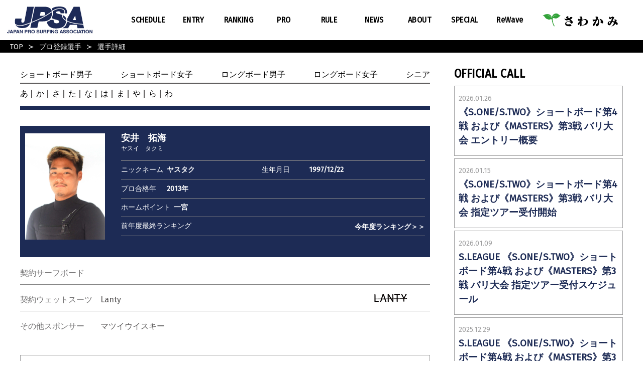

--- FILE ---
content_type: text/html; charset=UTF-8
request_url: https://www.jpsa.com/pro/player/?bangou=01-13-0519
body_size: 17628
content:
<!DOCTYPE html>
<html lang="ja">
<head>
	<script async src="https://www.googletagmanager.com/gtag/js?id=UA-39695280-2"></script>
	<script> window.dataLayer = window.dataLayer || []; function gtag(){dataLayer.push(arguments);} gtag('js', new Date()); gtag('config', 'UA-39695280-2');</script>
	
	<meta charset="UTF-8">
	<meta http-equiv="x-ua-compatible" content="IE=edge">
	<meta name="viewport" content="width=device-width,initial-scale=1, user-scalable=0">

	<title>選手詳細 | JPSA・一般社団法人 日本プロサーフィン連盟</title>

<!--	<script src="https://kit.fontawesome.com/5842a04103.js" crossorigin="anonymous"></script>-->
	<link href="https://www.jpsa.com/wp-content/themes/jpsa2020/assets/fontawesome/css/all.css" rel="stylesheet"> <!--load all styles -->
	<link rel="stylesheet" id="googleFonts-css" href="//fonts.googleapis.com/css?family=Fira+Sans%7CFira+Sans+Condensed" type="text/css" media="all">
	<link rel="stylesheet" href="https://www.jpsa.com/wp-content/themes/jpsa2020/assets/css/style.css?1769909017">
	<link rel="stylesheet" href="https://www.jpsa.com/wp-content/themes/jpsa2020/assets/slick/slick.css">
<!--	<link rel="stylesheet" href="--><!--/assets/slick/slick-theme.css">-->
	<script type="text/javascript" src="https://www.jpsa.com/wp-content/themes/jpsa2020/assets/js/lib.js?2019" charset="utf-8"></script>
	<script src="https://www.jpsa.com/wp-content/themes/jpsa2020/assets/js/bundle.js?1769909017"></script>
	<script src="https://cdn.jsdelivr.net/npm/vue@2.6.11"></script>
	<script src="https://unpkg.com/axios/dist/axios.min.js"></script>
	<script src="https://www.jpsa.com/wp-content/themes/jpsa2020/assets/slick/slick.min.js"></script>

	
<!-- All in One SEO Pack 3.3.5 によって Michael Torbert の Semper Fi Web Design[461,498] -->
<script type="application/ld+json" class="aioseop-schema">{"@context":"https://schema.org","@graph":[{"@type":"Organization","@id":"https://www.jpsa.com/#organization","url":"https://www.jpsa.com/","name":"JPSA\u30fb\u4e00\u822c\u793e\u56e3\u6cd5\u4eba \u65e5\u672c\u30d7\u30ed\u30b5\u30fc\u30d5\u30a3\u30f3\u9023\u76df","sameAs":[]},{"@type":"WebSite","@id":"https://www.jpsa.com/#website","url":"https://www.jpsa.com/","name":"JPSA\u30fb\u4e00\u822c\u793e\u56e3\u6cd5\u4eba \u65e5\u672c\u30d7\u30ed\u30b5\u30fc\u30d5\u30a3\u30f3\u9023\u76df","publisher":{"@id":"https://www.jpsa.com/#organization"},"potentialAction":{"@type":"SearchAction","target":"https://www.jpsa.com/?s={search_term_string}","query-input":"required name=search_term_string"}},{"@type":"WebPage","@id":"https://www.jpsa.com/pro/player/#webpage","url":"https://www.jpsa.com/pro/player/","inLanguage":"ja","name":"\u9078\u624b\u8a73\u7d30","isPartOf":{"@id":"https://www.jpsa.com/#website"},"datePublished":"2020-03-24T05:35:56+00:00","dateModified":"2020-03-24T05:35:56+00:00"}]}</script>
<link rel="canonical" href="https://www.jpsa.com/pro/player/" />
<meta property="og:type" content="article" />
<meta property="og:title" content="選手詳細 | JPSA・一般社団法人 日本プロサーフィン連盟" />
<meta property="og:url" content="https://www.jpsa.com/pro/player/" />
<meta property="og:site_name" content="ニュース | JPSA・一般社団法人 日本プロサーフィン連盟" />
<meta property="og:image" content="https://www.jpsa.com/wp-content/uploads/2020/02/jpsa_ogp.png" />
<meta property="article:published_time" content="2020-03-24T05:35:56Z" />
<meta property="article:modified_time" content="2020-03-24T05:35:56Z" />
<meta property="og:image:secure_url" content="https://www.jpsa.com/wp-content/uploads/2020/02/jpsa_ogp.png" />
<meta name="twitter:card" content="summary" />
<meta name="twitter:title" content="選手詳細 | JPSA・一般社団法人 日本プロサーフィン連盟" />
<meta name="twitter:image" content="https://www.jpsa.com/wp-content/uploads/2020/02/jpsa_ogp.png" />
<!-- All in One SEO Pack -->
<link rel='dns-prefetch' href='//s.w.org' />
<link rel='stylesheet' id='wp-block-library-css'  href='https://www.jpsa.com/wp-includes/css/dist/block-library/style.min.css?ver=5.1.19' type='text/css' media='all' />
<!--n2css--></head>
<body>
<header class="p-header">
	<div class="header-inner">
		<a href="/" class="header-logo"><img src="https://www.jpsa.com/wp-content/themes/jpsa2020/assets/img/logo.svg" alt="JPSA・一般社団法人 日本プロサーフィン連盟"></a>
		<div class="menu-trigger"><span></span><span></span><span></span></div>
		<nav class="menu-gnav-container"><div id="menu-gnav" class="menu"><div class='navbar-item is_helvetica SCHEDULE<span>スケジュール</span> has-dropdown is-hoverable'>
<a class='navbar-link' href='https://www.jpsa.com/schedule/'><span class="menu-title-en">SCHEDULE<span>スケジュール</span></span></a><div class='navbar-dropdown'><a class='navbar-item is_helvetica S.LEAGUE<span>S.LEAGUE サイトへ移動</span>' href='https://sleague.jp/schedules.php'><span class="menu-title-en">S.LEAGUE<span>S.LEAGUE サイトへ移動</span></span></a></a><a class='navbar-item is_helvetica JPSAプロトライアル<span>JPSAプロトライアル</span>' href='https://www.jpsa.com/schedule/'><span class="menu-title-en">JPSAプロトライアル<span>JPSAプロトライアル</span></span></a></a><a class='navbar-item is_helvetica 過去のスケジュール<span>JPSA TOUR -2023</span>' href='https://www.jpsa.com/schedule/?nendo=2023'><span class="menu-title-en">過去のスケジュール<span>JPSA TOUR -2023</span></span></a></a></div></div></a><a class='navbar-item is_helvetica ENTRY<span>エントリー</span>' href='https://www.jpsa.com/entry/'><span class="menu-title-en">ENTRY<span>エントリー</span></span></a></a><div class='navbar-item is_helvetica RANKING<span>ランキング</span> has-dropdown is-hoverable'>
<a class='navbar-link' href='https://www.jpsa.com/ranking/'><span class="menu-title-en">RANKING<span>ランキング</span></span></a><div class='navbar-dropdown'><a class='navbar-item is_helvetica S.LEAGUE 24-25<span>S.LEAGUE サイトへ移動</span>' href='https://sleague.jp/24-25/ranking.php'><span class="menu-title-en">S.LEAGUE 24-25<span>S.LEAGUE サイトへ移動</span></span></a></a><a class='navbar-item is_helvetica 過去ランキング<span>JPSA TOUR RANKING -2023</span>' href='https://www.jpsa.com/ranking/?nendo=2023'><span class="menu-title-en">過去ランキング<span>JPSA TOUR RANKING -2023</span></span></a></a></div></div></a><a class='navbar-item is_helvetica PRO<span>プロ</span>' href='https://www.jpsa.com/pro/'><span class="menu-title-en">PRO<span>プロ</span></span></a></a><div class='navbar-item is_helvetica RULE<span>規則・規程</span> has-dropdown is-hoverable'>
<a class='navbar-link' href='https://www.jpsa.com/%e3%83%ac%e3%82%ae%e3%83%a5%e3%83%ac%e3%83%bc%e3%82%b7%e3%83%a7%e3%83%b3/'><span class="menu-title-en">RULE<span>規則・規程</span></span></a><div class='navbar-dropdown'><a class='navbar-item is_helvetica 競技ルール' href='https://www.jpsa.com/wp-content/uploads/2023/01/JPSArule230101.pdf'><span class="menu-title-en">競技ルール</span></a></a><a class='navbar-item is_helvetica 規律規程' href='https://www.jpsa.com/%e3%83%ac%e3%82%ae%e3%83%a5%e3%83%ac%e3%83%bc%e3%82%b7%e3%83%a7%e3%83%b3/'><span class="menu-title-en">規律規程</span></a></a><a class='navbar-item is_helvetica プロパティ利用規程' href='https://www.jpsa.com/property/'><span class="menu-title-en">プロパティ利用規程</span></a></a></div></div></a><div class='navbar-item is_helvetica NEWS<span>ニュース</span> has-dropdown is-hoverable'>
<a class='navbar-link' href='https://www.jpsa.com/news/'><span class="menu-title-en">NEWS<span>ニュース</span></span></a><div class='navbar-dropdown'><a class='navbar-item is_helvetica OFFICIAL CALL' href='https://www.jpsa.com/official_call/'><span class="menu-title-en">OFFICIAL CALL</span></a></a><a class='navbar-item is_helvetica COMPETITIONS' href='https://www.jpsa.com/competitions/'><span class="menu-title-en">COMPETITIONS</span></a></a><a class='navbar-item is_helvetica MEMBERS' href='https://www.jpsa.com/members/'><span class="menu-title-en">MEMBERS</span></a></a><a class='navbar-item is_helvetica PR' href='https://www.jpsa.com/pr/'><span class="menu-title-en">PR</span></a></a></div></div></a><a class='navbar-item is_helvetica ABOUT<span>アバウト</span>' href='https://www.jpsa.com/about/'><span class="menu-title-en">ABOUT<span>アバウト</span></span></a></a><div class='navbar-item is_helvetica SPECIAL<span>スペシャル</span> has-dropdown is-hoverable'>
<a class='navbar-link' href='https://www.jpsa.com/special/'><span class="menu-title-en">SPECIAL<span>スペシャル</span></span></a><div class='navbar-dropdown'><a class='navbar-item is_helvetica GRAND CHAMPION' href='https://www.jpsa.com/grandchamp/'><span class="menu-title-en">GRAND CHAMPION</span></a></a><a class='navbar-item is_helvetica ROOKIE OF THE YEAR' href='https://www.jpsa.com/rookie/'><span class="menu-title-en">ROOKIE OF THE YEAR</span></a></a></div></div></a><a class='navbar-item is_helvetica ReWave<span>リウェイブ</span>' href='https://rewave.jpsa.com' target="_blank"><span class="menu-title-en">ReWave<span>リウェイブ</span></span></a></a></div></nav>									<a href="https://sawakami.com/" target="_brank" class="header-sponsor"><img src="https://www.jpsa.com/wp-content/uploads/2021/02/sawakami.png" alt="さわかみ" class="official_sponsor_banner" /></a>
			</div>
</header><!-- / p-header -->
<div class="content-wrap">

	<div class="bred-crumb-wrap">
		<nav>
			<div class="bred-crumb"><ul><li><a href="https://www.jpsa.com">TOP</a></li><li><a href="https://www.jpsa.com/pro/">プロ登録選手</a></li><li><span>選手詳細</span></li></ul></div>		</nav>
	</div>





	<div class="p-player -pro l-main-content">
		<div class="main l-sp-large">
			<nav>
				<ul class="entry-class">
					<li><a href="/pro/?nendo=2026&class=S-PRO-M">ショートボード男子</a></li>
					<li><a href="/pro/?nendo=2026&class=S-PRO-W">ショートボード女子</a></li>
					<li><a href="/pro/?nendo=2026&class=L-PRO-M">ロングボード男子</a></li>
					<li><a href="/pro/?nendo=2026&class=L-PRO-W">ロングボード女子</a></li>
					<li><a href="/senior">シニア</a></li>
				</ul>
			</nav>
			<ul class="name-link">
				<li><a href="/pro/?nendo=2026&class=S-PRO-M&kana=ア">あ</a></li>
				<li><a href="/pro/?nendo=2026&class=S-PRO-M&kana=カ">か</a></li>
				<li><a href="/pro/?nendo=2026&class=S-PRO-M&kana=サ">さ</a></li>
				<li><a href="/pro/?nendo=2026&class=S-PRO-M&kana=タ">た</a></li>
				<li><a href="/pro/?nendo=2026&class=S-PRO-M&kana=ナ">な</a></li>
				<li><a href="/pro/?nendo=2026&class=S-PRO-M&kana=ハ">は</a></li>
				<li><a href="/pro/?nendo=2026&class=S-PRO-M&kana=マ">ま</a></li>
				<li><a href="/pro/?nendo=2026&class=S-PRO-M&kana=ヤ">や</a></li>
				<li><a href="/pro/?nendo=2026&class=S-PRO-M&kana=ラ">ら</a></li>
				<li><a href="/pro/?nendo=2026&class=S-PRO-M&kana=ワ">わ</a></li>
			</ul>
			<div class="player-detail">
				<header class="header">
					<figure class="portrait"><img src="http://www.jpsa-live.com/JPSA_ScoreNow_Data/photo/L/01-13-0519_L.jpg" alt="安井　拓海"></figure>
					<div class="player-info">
						<h2 class="player-name">安井　拓海<small>ヤスイ　タクミ</small></h2>
						<dl class="nickname">
							<dt>ニックネーム</dt>
							<dd class="pl6">ヤスタク</dd>
							<dt class="birthday">生年月日</dt>
							<dd class="pl4">1997/12/22</dd>
						</dl>
						<dl>
							<dt>プロ合格年</dt>
							<dd class="pl6">2013年&nbsp;</dd>
							<dt>ホームポイント</dt>
							<dd class="pl7">一宮</dd>
							<dt>前年度最終ランキング </dt>
							<dd class="pl10">&nbsp;<a href="https://sleague.jp/" class="link-ranking">今年度ランキング＞＞</a></dd>
						</dl>
					</div>
				</header>
				<dl class="sponsor">
					<dt>契約サーフボード</dt>
					<dd>
						&nbsp;
											</dd>
					<dt>契約ウェットスーツ</dt>
					<dd>
						Lanty&nbsp;
													<object><a href="http://lanty-surf.com/" target="_blank">							<img src="http://www.jpsa-live.com/JPSA_ScoreNow_Data/OfficialBrandLogo/22-00-0216.png" alt="Lanty">
							</a></object>											</dd>
					<dt>その他スポンサー</dt>
					<dd>マツイウイスキー&nbsp;</dd>
				</dl>
				<div class="goal">
					<span>今年の目標</span>
					<p>&nbsp;</p>
				</div>
				<dl class="player-social">
					<!--					<dt>Facebook</dt>-->
<!--					<dd><a href="https://www.aaaa.com" target="_blank">https://www.aaaa.com</a></dd>-->
<!--					<dt>Instagram</dt>-->
<!--					<dd><a href="https://www.aaaa.com" target="_blank">https://www.aaaa.com</a></dd>-->
<!--					<dt>twitter</dt>-->
<!--					<dd><a href="https://www.aaaa.com" target="_blank">https://www.aaaa.com</a></dd>-->
				</dl>
			</div><!-- / player-detail -->
		</div>
		<div class="side l-sp-large">
			<div class="sp-hidden">
		<section class="side-section">
		<h2 class="side-heading">OFFICIAL CALL</h2>
		<div class="side-official-call">

													<a href="https://www.jpsa.com/official_call/12594/" class="official-item">
					<article class="call-card">
						<time class="time">2026.01.26</time>
						<h3 class="title">《S.ONE/S.TWO》ショートボード第4戦 および《MASTERS》第3戦 バリ大会 エントリー概要</h3>
					</article>
				</a>
							<a href="https://www.jpsa.com/official_call/12586/" class="official-item">
					<article class="call-card">
						<time class="time">2026.01.15</time>
						<h3 class="title">《S.ONE/S.TWO》ショートボード第4戦 および《MASTERS》第3戦 バリ大会 指定ツアー受付開始</h3>
					</article>
				</a>
							<a href="https://www.jpsa.com/official_call/12583/" class="official-item">
					<article class="call-card">
						<time class="time">2026.01.09</time>
						<h3 class="title">S.LEAGUE 《S.ONE/S.TWO》ショートボード第4戦 および《MASTERS》第3戦 バリ大会 指定ツアー受付スケジュール</h3>
					</article>
				</a>
							<a href="https://www.jpsa.com/official_call/12574/" class="official-item">
					<article class="call-card">
						<time class="time">2025.12.29</time>
						<h3 class="title">S.LEAGUE 《S.ONE/S.TWO》ショートボード第4戦 および《MASTERS》第3戦 バリ大会について</h3>
					</article>
				</a>
							<a href="https://www.jpsa.com/official_call/12561/" class="official-item">
					<article class="call-card">
						<time class="time">2025.12.06</time>
						<h3 class="title">S.LEAGUE 25-26 《S.ONE》 ショートボード第3戦 12/7(日)スケジュール</h3>
					</article>
				</a>
									<div class="link-official-call-wrap"><a href="/official_call" class="link-official-call">全てを見る</a></div>
		</div>
	</section>
</div>


<section class="side-section">
	<h2 class='side-heading'>OFFICIAL BRAND</h2>
	<a href="/official-brand" class="side-banner"><img src="https://www.jpsa.com/wp-content/themes/jpsa2020/assets/img/common/officialbrand_btn.jpg" alt="オフィシャルブランド一覧"></a>
</section>

<section class="side-section">
	<h2 class="side-heading">OFFICIAL SPONSOR</h2>
<div class="official-sponsors">
					<a href="https://abema.tv/" target="_brank" class="sponsor"><img src="https://www.jpsa.com/wp-content/uploads/2019/07/ABEMA_logo.png" alt="AbemaTV" class="official_sponsor_banner" /></a>
			<a href="https://www.youtube.com/channel/UC-DcLOcYuB9d8CmG9CT-Z8w" target="_brank" class="sponsor"><img src="https://www.jpsa.com/wp-content/uploads/2020/08/OfficialSp_5_hideyoshi-1.png" alt="HIDEYOSHI" class="official_sponsor_banner" /></a>
	</div><!-- / official-sponsors -->
</section></section>



<section class="side-section">
	<ul class="social-link">
	<li><a href="https://www.facebook.com/JPSAFAN/" target="_blank"><img src="https://www.jpsa.com/wp-content/themes/jpsa2020/assets/img/common/f_icon.png" alt="facebook"></a></li>
	<li><a href="https://www.instagram.com/jpsaofficial/" target="_blank"><img src="https://www.jpsa.com/wp-content/themes/jpsa2020/assets/img/common/i_icon.png" alt="instagram"></a></li>
	<li><a href="https://twitter.com/JpsaOfficial" target="_blank"><img src="https://www.jpsa.com/wp-content/themes/jpsa2020/assets/img/common/t_icon.png" alt="twitter"></a></li>
	<li><a href="http://jpsa-gg.com/highlights" target="_blank"><img src="https://www.jpsa.com/wp-content/themes/jpsa2020/assets/img/common/p_icon.png" alt="photo"></a></li>
</ul>
</section>		</div><!-- / side -->
	</div><!-- / main-content -->

<span class="link-top"><i class="fas fa-angle-up"></i></span>

<footer class="p-footer">
	<div class="inner l-sp-large">
		<nav>
			<ul class="footer-nav">
				<li><a href="/contact">お問い合わせ</a></li>
				<li><a href="/terms">利用規約</a></li>
				<li><a href="/personal">個人情報</a></li>
				<li><a href="/privacy">プライバシーポリシー</a></li>
				<li><a href="/about-site">このサイトについて</a></li>
				<li><a href="/link">リンク</a></li>
			</ul>
		</nav>
		<!--	<h2 class="contact-heading">お問い合わせ</h2>-->
		<!--	<p class="contact"><a href="mailto:jpsa@jpsa.com">jpsa@jpsa.com</a></p>-->
		<!--	<p class="tel">03-5449-4145</p>-->
		<p class="copyright"><a href="http://www.jpsa.com" target="_brank">JPSA・一般社団法人 日本プロサーフィン連盟</a></p>
		<p>Copyright (C) JPSA All Right Reserved.</p>
	</div>
</footer>
</div>
<script type='text/javascript' src='https://www.jpsa.com/wp-includes/js/wp-embed.min.js?ver=5.1.19'></script>
</body>
</html>

--- FILE ---
content_type: text/css
request_url: https://www.jpsa.com/wp-content/themes/jpsa2020/assets/css/style.css?1769909017
body_size: 79345
content:
@charset "UTF-8";.slick-loading .slick-list{background:#fff url(../slickajax-loader.gif) center center no-repeat}@font-face{font-family:slick;src:url(../slick/fonts/slick.eot);src:url(../slick/fonts/slick.eot?#iefix) format("embedded-opentype"),url(../slick/fonts/slick.woff) format("woff"),url(../slick/fonts/slick.ttf) format("truetype"),url(../slick/fonts/slick.svg#slick) format("svg");font-weight:400;font-style:normal}.slick-next,.slick-prev{position:absolute;display:block;height:20px;width:20px;line-height:0;font-size:0;cursor:pointer;background:0 0;color:transparent;top:50%;-webkit-transform:translate(0,-50%);-ms-transform:translate(0,-50%);transform:translate(0,-50%);padding:0;border:none;outline:0;z-index:100}.slick-next:focus,.slick-next:hover,.slick-prev:focus,.slick-prev:hover{outline:0;background:0 0;color:transparent}.slick-next:focus:before,.slick-next:hover:before,.slick-prev:focus:before,.slick-prev:hover:before{opacity:1}.slick-next.slick-disabled:before,.slick-prev.slick-disabled:before{opacity:.25}.slick-next:before,.slick-prev:before{font-family:slick;font-size:20px;line-height:1;color:#000;opacity:.75;-webkit-font-smoothing:antialiased;-moz-osx-font-smoothing:grayscale}.slick-prev{left:5px}[dir=rtl] .slick-prev{left:auto;right:0}.slick-prev:before{content:"←"}[dir=rtl] .slick-prev:before{content:"→"}.slick-next{right:5px}[dir=rtl] .slick-next{left:0;right:auto}.slick-next:before{content:"→"}[dir=rtl] .slick-next:before{content:"←"}.slick-dotted.slick-slider{margin-bottom:30px}.slick-dots{position:absolute;bottom:-25px;list-style:none;display:block;text-align:center;padding:0;margin:0;width:100%}.slick-dots li{position:relative;display:inline-block;height:20px;width:20px;margin:0 5px;padding:0;cursor:pointer}.slick-dots li button{border:0;background:0 0;display:block;height:20px;width:20px;outline:0;line-height:0;font-size:0;color:transparent;padding:5px;cursor:pointer}.slick-dots li button:focus,.slick-dots li button:hover{outline:0}.slick-dots li button:focus:before,.slick-dots li button:hover:before{opacity:1}.slick-dots li button:before{position:absolute;top:0;left:0;content:"•";width:20px;height:20px;font-family:slick;font-size:6px;line-height:20px;text-align:center;color:#000;opacity:.25;-webkit-font-smoothing:antialiased;-moz-osx-font-smoothing:grayscale}.slick-dots li.slick-active button:before{color:#000;opacity:.75}/*!
 * ress.css • v1.2.2
 * MIT License
 * github.com/filipelinhares/ress
 */html{box-sizing:border-box;overflow-y:scroll;-webkit-text-size-adjust:100%}*,::after,::before{background-repeat:no-repeat;box-sizing:inherit}::after,::before{text-decoration:inherit;vertical-align:inherit}*{padding:0;margin:0}audio:not([controls]){display:none;height:0}hr{overflow:visible}article,aside,details,figcaption,figure,footer,header,main,menu,nav,section,summary{display:block}summary{display:list-item}small{font-size:80%}[hidden],template{display:none}abbr[title]{border-bottom:1px dotted;text-decoration:none}a{background-color:transparent;-webkit-text-decoration-skip:objects}a:active,a:hover{outline-width:0}code,kbd,pre,samp{font-family:monospace,monospace}b,strong{font-weight:bolder}dfn{font-style:italic}mark{background-color:#ff0;color:#000}sub,sup{font-size:75%;line-height:0;position:relative;vertical-align:baseline}sub{bottom:-.25em}sup{top:-.5em}input{border-radius:0}[role=button],[type=button],[type=reset],[type=submit],button{cursor:pointer}[disabled]{cursor:default}[type=number]{width:auto}[type=search]{-webkit-appearance:textfield}[type=search]::-webkit-search-cancel-button,[type=search]::-webkit-search-decoration{-webkit-appearance:none}textarea{overflow:auto;resize:vertical}optgroup{font-weight:700}button{overflow:visible}[type=button]::-moz-focus-inner,[type=reset]::-moz-focus-inner,[type=submit]::-moz-focus-inner,button::-moz-focus-inner{border-style:0;padding:0}[type=button]::-moz-focus-inner,[type=reset]::-moz-focus-inner,[type=submit]::-moz-focus-inner,button:-moz-focusring{outline:1px dotted ButtonText}[type=reset],[type=submit],button,html [type=button]{-webkit-appearance:button}button,select{text-transform:none}button,input,select,textarea{background-color:transparent;border-style:none;color:inherit}select::-ms-expand{display:none}select::-ms-value{color:currentColor}legend{border:0;color:inherit;display:table;max-width:100%;white-space:normal}::-webkit-file-upload-button{-webkit-appearance:button;font:inherit}[type=search]{-webkit-appearance:textfield;outline-offset:-2px}img{border-style:none}progress{vertical-align:baseline}svg:not(:root){overflow:hidden}audio,canvas,progress,video{display:inline-block}[aria-busy=true]{cursor:progress}[aria-controls]{cursor:pointer}[aria-disabled]{cursor:default}::-moz-selection{background-color:#b3d4fc;color:#000;text-shadow:none}::selection{background-color:#b3d4fc;color:#000;text-shadow:none}*{box-sizing:border-box}html{position:relative;min-height:100%;font-size:62.5%}.text-en{font-family:itc-avant-garde-gothic-pro,sans-serif;font-weight:500;font-style:normal}body{font-family:"游ゴシック体",YuGothic,"Yu Gothic M","游ゴシック Medium","Yu Gothic Medium","Fira Sans",Helvetica,Arial,sans-serif;font-size:14px;font-size:1.4rem;line-height:1.75em;font-weight:300}section{margin:auto}.loaded{display:block}ul{list-style:none}img{width:100%;max-width:100%;vertical-align:bottom}a{color:#000;text-decoration:none}a:hover img{opacity:.8}a.c-btn:hover{opacity:.8}:focus{outline:0}svg{width:100%;height:auto}.sp-hidden{display:none}.tablet-hidden{display:inline-block}.pc-hidden{display:inline-block}.tablet-visible{display:none}.content-wrap{width:100%}.content-wrap.fixed{position:fixed}.l-sp-small{position:relative;width:78%;margin:auto}.l-sp-mid{position:relative;width:84%;margin:auto}.l-sp-primary{position:relative;width:86%;margin:auto}.l-sp-large{position:relative;width:94%;margin:auto}.l-fb-left{display:flex;flex-direction:row;justify-content:flex-start;flex-wrap:wrap;align-items:flex-start}.l-fb-right{display:flex;justify-content:flex-end;flex-wrap:wrap}.l-fb-center{display:flex;justify-content:center;flex-wrap:wrap}.l-fb-evenly{display:flex;justify-content:space-evenly;flex-wrap:wrap}.l-fb-between{display:flex;justify-content:space-between;flex-wrap:wrap}.l-fb-between-sp{display:flex;justify-content:space-between;flex-wrap:wrap}.l-main-content{padding-top:30px}.l-main-content .side{padding-top:50px}.l-main-content .side-section{margin-bottom:30px}.p-footer{background-color:#000;padding:50px 0;text-align:center;color:#fff;font-size:12px;font-size:1.2rem;line-height:1em}.p-footer .inner{padding:0 10px}.p-footer .footer-nav{display:flex;align-items:center;justify-content:space-between;flex-wrap:wrap;width:100%;max-width:1020px;margin:0 auto 50px}.p-footer .footer-nav li{width:48%;margin-bottom:1.5em}.p-footer .footer-nav a{color:#fff}.p-footer .contact-heading{font-size:16px;font-size:1.6rem;line-height:1em;margin-bottom:.8em}.p-footer .contact{font-size:16px;font-size:1.6rem;line-height:1em;margin-bottom:1em}.p-footer .contact a{color:#fff}.p-footer .tel{font-size:16px;font-size:1.6rem;line-height:1em;color:#fff;margin-bottom:1.5em}.p-footer .copyright a{display:block;color:#fff;margin-bottom:1em}.p-header{position:relative;display:flex;align-items:center;height:54px;padding:0 14px;opacity:0;transition:opacity .5s ease-in-out}.p-header .header-inner{display:flex;align-items:center;justify-content:center;width:100%;margin:auto}.p-header .header-logo{display:block;width:110px}.p-header .header-sponsor{line-height:1em;width:120px;margin:0 30px 0 8%}.p-header .menu-gnav-container{position:absolute;top:-120vh;left:0;width:100%;min-height:100vh;padding:80px 30px 50px 30px;background-color:rgba(0,0,0,.9);z-index:5000}.p-header .menu-gnav-container.active{top:0}.p-header .has-dropdown .navbar-link{position:relative}.p-header .has-dropdown .navbar-link:after,.p-header .has-dropdown .navbar-link:before{content:'';display:block;position:absolute;top:50%;right:2%;width:14px;height:2px;background:#f8f8f8}.p-header .has-dropdown .navbar-link:before{transform:rotate(-90deg)}.p-header .has-dropdown .navbar-link.active:after{transform:rotate(-45deg)}.p-header .has-dropdown .navbar-link.active:before{transform:rotate(-135deg)}.p-header .navbar-dropdown{height:0;overflow:hidden;z-index:1}.p-header .navbar-dropdown.active{height:auto}.p-header .navbar-dropdown .navbar-item{float:none;color:#fff;padding:1em 0 1em 1em;height:auto;text-decoration:none;display:block;text-align:left}.p-header .navbar-dropdown .navbar-item .menu-title-en{justify-content:flex-start}.p-header .menu{display:block;width:100%;z-index:1000;font-family:"Fira Sans Condensed",Helvetica,Arial,Verdana,Roboto,游ゴシック,"Yu Gothic",游ゴシック体,YuGothic,"ヒラギノ角ゴ Pro W3","Hiragino Kaku Gothic Pro","Meiryo UI",メイリオ,Meiryo,"ＭＳ Ｐゴシック","MS PGothic",sans-serif;border-bottom:dashed 1px #fff}.p-header .menu li{border-bottom:solid 1px #fff}.p-header .menu a{display:flex;align-items:center;color:#fff;font-weight:700;font-size:18px;font-size:1.8rem;line-height:1em;margin:0;padding:1.5em 0;height:20px;letter-spacing:.03em;border-top:dashed 1px #fff}.p-header .menu .menu-title-en span{display:none}.p-header.spread{height:80px}.p-header.spread .header-inner{display:block}.p-header.spread .header-logo{width:170px}.p-header.spread .header-sponsor{line-height:1em;position:absolute;top:50%;right:20px;transform:translateY(-50%);width:150px}.p-header.spread .menu-gnav-container{top:50%;left:250px;transform:translateY(-50%);background:0 0;min-height:80px;width:auto;padding:0}.p-header.spread .has-dropdown .navbar-link:after,.p-header.spread .has-dropdown .navbar-link:before{display:none}.p-header.spread .has-dropdown:hover .navbar-link{background-color:#000;color:#fff}.p-header.spread .has-dropdown:hover .navbar-dropdown{height:auto}.p-header.spread .navbar-dropdown{position:absolute;min-width:160px;background-color:#f9f9f9;box-shadow:0 8px 16px 0 rgba(0,0,0,.2)}.p-header.spread .navbar-dropdown .navbar-item{padding:12px 16px;min-width:220px;color:#000;margin:0;justify-content:flex-start}.p-header.spread .navbar-dropdown .navbar-item .menu-title-en{justify-content:flex-start}.p-header.spread .menu{height:80px;min-height:80px;display:flex;align-items:center;padding:0;border:none}.p-header.spread .menu li{border:none}.p-header.spread .menu a{color:#000;margin:0;width:90px;height:80px;font-size:16px;font-size:1.6rem;line-height:1em;border:none;padding:0}.p-header.spread .menu a .menu-title-en{position:relative;width:100%;height:100%;display:flex;align-items:center;justify-content:center}.p-header.spread .menu a .menu-title-en span{display:none}.p-header.spread .menu a:hover{background-color:#000;color:#fff}.p-header.is-show{opacity:1}.bred-crumb{background-color:#000;padding:0 2%;color:#fff;padding:5px 10px}.bred-crumb ul{display:flex;align-items:center;flex-wrap:wrap;font-size:14px;font-size:1.4rem;line-height:1.4em}.bred-crumb li+li{display:flex;align-items:center}.bred-crumb li+li:before{content:'\0227B';padding:0 4px}.bred-crumb a{color:#fff;white-space:nowrap}.bred-crumb span{display:inline-block;width:auto;overflow:hidden;white-space:nowrap}.anime-fadeInUp,.anime-fadeInUpLoaded{transition:transform 1.5s ease-out,opacity 1.5s ease-out;transform:translateY(50px);opacity:0;z-index:7000}.scroll-in .anime-fadeInUp,.scroll-in.anime-fadeInUp{transform:translateY(0);opacity:1}.loaded .anime-fadeInUpLoaded{transform:translateY(0);opacity:1}.scroll-in .anime-fadeInUp.disable,.scroll-in.anime-fadeInUp.disable{opacity:.4}.anime-fadeIn{transition:all 2s ease-out;opacity:0}.scroll-in.anime-fadeIn{opacity:1}.anime-fadeInDown{opacity:0;transition:all 1.4s ease-out;transform:translate3d(0,-20px,0)}.anime-zoomin{opacity:0;transition:all .8s ease-out;transform:scale3d(2,2,2) translate(-10px,-10px)}.scroll-in.anime-zoomin{opacity:1;transform:scale3d(1,1,1) translate(0,0)}.scroll-in.anime-fadeInDown{opacity:1;transform:translate3d(0,0,0)}.anime-fadeInLeft{transition:all 1.5s ease-out;transform:translateX(-30px);opacity:0}.scroll-in.anime-fadeInLeft{transform:translateX(0);opacity:1}.anime-imgUp{position:relative;width:100%;padding-top:75%;overflow:hidden}.anime-imgUp:before{content:"";display:block;position:absolute;top:0;left:0;width:200%;height:200%;z-index:100;background-color:#f9f9f9;transform:skewX(45deg) translateX(0)}.anime-imgUp img{position:absolute;top:50%;left:50%;opacity:0;transform:translate(-50%,-50%)}.scroll-in .anime-imgUp:before,.scroll-in.anime-imgUp:before{transform:skewX(45deg) translateX(1000px);animation:imgAnime 2s linear}.scroll-in .anime-imgUp img,.scroll-in.anime-imgUp img{opacity:1}@keyframes imgAnime{0%{transform:skewX(45deg) translateX(0)}40%{transform:skewX(45deg) translateX(30px)}100%{transform:skewX(45deg) translateX(1000px)}}.anime-imgUp2{padding-top:100%}.anime-imgUp2:before{background-color:rgba(255,255,255,.4)}.anime-imgUp2 img{transition:all 4s ease-out;opacity:0}.anime-imgUp3{padding-top:66%}.anime-imgUp3:before{background-color:rgba(255,255,255,.4)}.anime-imgUp3 img{transition:all 4s ease-out;opacity:0}.anime-imgUp4{padding-top:100%}.anime-imgUp4:before{background-color:rgba(255,255,255,.4)}.anime-imgUp4 img{transition:all 4s ease-out;opacity:0}.anime-type1{display:inline-block;transition:all 4s;opacity:0;opacity:0}.anime-type2{display:inline-block;transition:all 4s;opacity:0}.anime-type3{display:inline-block;transition:all 4s;opacity:0}.anime-type4{display:inline-block;transition:all 4s;opacity:0}.scroll-in .anime-type1,.scroll-in .anime-type2,.scroll-in .anime-type3,.scroll-in .anime-type4{opacity:1}.anime-badge{transition:all 1s ease-out;width:0}.scroll-in.anime-badge{width:140px}.typewriter{opacity:0}.menu-trigger,.menu-trigger span{display:inline-block;transition:transform .4s;box-sizing:border-box}.menu-trigger{display:block;position:absolute;right:4%;top:50%;transform:translateY(-50%);width:24px;height:16px;z-index:9999}.menu-trigger span{position:absolute;left:0;width:100%;height:1px;background-color:grey}.menu-trigger span:nth-of-type(1){top:0}.menu-trigger span:nth-of-type(2){top:7px}.menu-trigger span:nth-of-type(3){bottom:0}.menu-trigger.active{position:fixed;top:27px;right:4%}.menu-trigger.active span{background-color:#fff}.menu-trigger.active span:nth-of-type(1){-webkit-transform:translateY(8px) rotate(-45deg);transform:translateY(8px) rotate(-45deg);background-color:#fff}.menu-trigger.active span:nth-of-type(2){opacity:0}.menu-trigger.active span:nth-of-type(3){-webkit-transform:translateY(-8px) rotate(45deg);transform:translateY(-8px) rotate(45deg);background-color:#fff}.spread .menu-trigger{display:none}.c-paging{width:100%;display:flex;justify-content:center;margin-bottom:50px}.c-paging .wp-pagenavi{display:flex;justify-content:center}.c-paging .wp-pagenavi a{display:flex;align-items:center;justify-content:center;color:#000;background-color:#fff;width:36px;height:36px;border:solid 1px #000;font-size:12px;font-size:1.2rem;line-height:1em;font-weight:700;margin:0 4px}.c-paging .wp-pagenavi a:hover{color:#fff;background-color:#000}.c-paging .wp-pagenavi .current{display:flex;align-items:center;justify-content:center;color:#000;background-color:#000;width:36px;height:36px;border:solid 1px #fff;font-size:12px;font-size:1.2rem;line-height:1em;font-weight:700;margin:0 4px;color:#fff}.c-paging .wp-pagenavi .first,.c-paging .wp-pagenavi .last{display:none}.c-form ::placeholder{opacity:.5;line-height:2.4em}.c-form fieldset{border:none}.c-form .form-group{position:relative;margin-bottom:10px}.c-form .form-group .form-label{position:relative;padding:.4em 0 0 0;display:block;font-size:16px;font-size:1.6rem;line-height:1.4em;margin-bottom:5px;color:#666}.c-form .form-group input,.c-form .form-group textarea{display:block;padding:.3em .75em;font-size:1rem;line-height:1.5;color:#495057;background-color:#fff;background-clip:padding-box;border:1px solid #ced4da;transition:border-color .15s ease-in-out,box-shadow .15s ease-in-out;height:2.4em;font-size:16px;font-size:1.6rem;line-height:1em;line-height:2.4em;width:100%}.c-form .form-group textarea{height:10em}.c-form .form-group .form-checkbox{margin-right:1em;display:inline-block}.c-form .form-group .form-checkbox input{display:none}.c-form .form-group .form-checkbox .form-checkbox-label{padding-left:30px;position:relative;margin-right:20px;font-size:16px;font-size:1.6rem;line-height:1.4em;display:inline-block}.c-form .form-group .form-checkbox .form-checkbox-label:before{content:"";display:block;position:absolute;top:0;left:0;width:20px;height:20px;border:1px solid #999;border-radius:4px}.c-form .form-group .form-checkbox input:checked+.form-checkbox-label:after{content:"";display:block;position:absolute;top:0;left:5px;width:9px;height:16px;transform:rotate(40deg);border-bottom:3px solid #000;border-right:3px solid #000}.c-form .form-group .form-check{margin:10px 0 10px 0;display:inline-block}.c-form .form-group .form-check input{display:none}.c-form .form-group .form-check .form-radio-label{padding-left:30px;position:relative;margin-right:10px;font-size:16px;font-size:1.6rem;line-height:1.4em;display:inline-block}.c-form .form-group .form-check .form-radio-label:before{content:"";display:block;position:absolute;top:50%;left:0;width:22px;height:22px;border:1px solid #999;border-radius:50%;transform:translateY(-50%)}.c-form .form-group .form-check .form-radio-label.label-wide{width:120px}.c-form .form-group .form-check input:checked+.form-radio-label:after{content:"";display:block;position:absolute;top:50%;left:4px;width:14px;height:14px;background:#000;border-radius:50%;transform:translateY(-50%)}.c-form .form-button{margin-top:40px;margin-bottom:80px}.c-form .form-button .c-btn{width:48%;font-size:12px;font-size:1.2rem;line-height:1em}.c-form .error-label{color:red;font-weight:700}.c-form select{height:2.4em}.mw_wp_form_input .c-btn{width:100%!important}select{appearance:none;width:100%;cursor:pointer;position:relative;background:0 0}.form-select{display:inline-block;position:relative;width:100%;font-size:1rem;line-height:1.5;color:#495057;background-color:#fff;background-clip:padding-box;border:1px solid #ced4da;transition:border-color .15s ease-in-out,box-shadow .15s ease-in-out;height:2.4em;font-size:16px;font-size:1.6rem;line-height:1em}.form-select select{padding:0 10px}.form-select:before{content:"";position:absolute;top:50%;right:10px;display:block;width:0;height:0;transform:translateY(-50%);border:7px solid transparent;border-top:9px solid #000;margin-top:4px}.mw_wp_form_confirm .form-select{border:none}.mw_wp_form_confirm .form-select:before{display:none}.submit-wrap{margin:50px 0 0}.c-submit{position:relative;display:inline-block}.c-submit input{display:flex;align-items:center;justify-content:center;border:solid 1px #595757;border-radius:23px;color:#595757;height:40px;font-size:14px;font-size:1.4rem;line-height:1em;padding:0 35px}.c-submit:hover input{background:#000;color:#fff}.mw_wp_form_confirm .asterisk{display:none}.mw_wp_form_confirm .submit-wrap{display:flex;justify-content:flex-start;margin-top:50px}.mw_wp_form_confirm .c-submit{width:48%}.mw_wp_form_confirm .c-back{position:relative;display:inline-block;width:48%}.mw_wp_form_confirm .c-back input{display:flex;align-items:center;justify-content:center;border:solid 1px #4b4b4b;border-radius:23px;color:#595757;height:40px;font-size:14px;font-size:1.4rem;line-height:1em;padding:0 35px}.mw_wp_form_confirm .c-back:hover input{background:#000;color:#fff}.form-error{display:none;padding:15px;margin:0 auto 20px;border:1px solid transparent;border-radius:4px;color:#a94442;background-color:#f2dede}.input-error{border:solid 1px #a94442!important;background-color:#f2dede!important}.mw_wp_form .error{margin-left:20%}.mw_wp_form_error .form-error{display:block}.thanks{margin:50px 0;text-align:center;font-size:16px;font-size:1.6rem;line-height:2em}.c-page-content{padding-top:40px}.c-hero .hero-content{position:relative;transition:.5s ease-out}.c-hero .hero-bg{width:100%;height:300px;background-position:center center;background-size:100%;z-index:0}.c-hero .logo-bg{background-image:url("data:image/svg+xml;charset=utf8,%3C%3Fxml%20version%3D%221.0%22%20encoding%3D%22utf-8%22%3F%3E%3Csvg%20version%3D%221.1%22%20id%3D%22%E3%83%AC%E3%82%A4%E3%83%A4%E3%83%BC_1%22%20xmlns%3D%22http%3A%2F%2Fwww.w3.org%2F2000%2Fsvg%22%20x%3D%220px%22%20y%3D%220px%22%20viewBox%3D%220%200%20344%20136%22%20style%3D%22enable-background%3Anew%200%200%20344%20136%3B%22%20xml%3Aspace%3D%22preserve%22%3E%3Cstyle%20type%3D%22text%2Fcss%22%3E%20.st0%7Bfill%3A%23FFFFFF%3B%7D%3C%2Fstyle%3E%3Cg%3E%20%3Cpath%20class%3D%22st0%22%20d%3D%22M33.3%2C110.2c0%2C2.4-1.4%2C3.6-3.8%2C3.6c-4.1%2C0-4.1-2.4-4.1-4.6h2.4c0%2C1.8%2C0.1%2C2.7%2C1.5%2C2.7c1.4%2C0%2C1.5-0.8%2C1.5-1.7%20v-8.1h2.6V110.2z%22%2F%3E%20%3Cpath%20class%3D%22st0%22%20d%3D%22M37.3%2C113.6h-2.7l4.4-11.4h3l4.4%2C11.4h-2.8l-0.8-2.4h-4.6L37.3%2C113.6z%20M38.9%2C109.2H42l-1.5-4.5h0L38.9%2C109.2z%22%20%2F%3E%20%3Cpath%20class%3D%22st0%22%20d%3D%22M50.2%2C113.6h-2.6v-11.4h5.6c2.4%2C0%2C3.8%2C1.4%2C3.8%2C3.7c0%2C1-0.6%2C3.7-3.9%2C3.7h-3V113.6z%20M52.6%2C107.5%20c1.9%2C0%2C1.9-1.3%2C1.9-1.8c0-1.1-0.7-1.6-2.3-1.6h-2.1v3.4H52.6z%22%2F%3E%20%3Cpath%20class%3D%22st0%22%20d%3D%22M58.8%2C113.6h-2.7l4.4-11.4h3l4.4%2C11.4H65l-0.8-2.4h-4.6L58.8%2C113.6z%20M60.4%2C109.2h3.2l-1.5-4.5h0L60.4%2C109.2z%22%20%2F%3E%20%3Cpolygon%20class%3D%22st0%22%20points%3D%2276.7%2C102.1%2079.1%2C102.1%2079.1%2C113.6%2076.5%2C113.6%2071.5%2C105.4%2071.5%2C105.4%2071.5%2C113.6%2069.1%2C113.6%2069.1%2C102.1%2071.8%2C102.1%2076.7%2C110.1%2076.7%2C110.1%20%22%2F%3E%20%3Cpath%20class%3D%22st0%22%20d%3D%22M88.3%2C113.6h-2.6v-11.4h5.6c2.4%2C0%2C3.8%2C1.4%2C3.8%2C3.7c0%2C1-0.6%2C3.7-3.9%2C3.7h-3V113.6z%20M90.7%2C107.5%20c1.9%2C0%2C1.9-1.3%2C1.9-1.8c0-1.1-0.7-1.6-2.3-1.6h-2.1v3.4H90.7z%22%2F%3E%20%3Cpath%20class%3D%22st0%22%20d%3D%22M96.9%2C102.1h6.3c3.3%2C0%2C3.9%2C2.2%2C3.9%2C3.2c0%2C1.3-0.7%2C2.3-1.9%2C2.7c1%2C0.4%2C1.6%2C0.8%2C1.6%2C2.9c0%2C1.7%2C0%2C2.1%2C0.6%2C2.3v0.3%20h-2.9c-0.2-0.5-0.3-1.1-0.3-2.3c0-1.6-0.1-2.2-2-2.2h-2.7v4.5h-2.5V102.1z%20M102.4%2C107.1c1.3%2C0%2C2-0.4%2C2-1.6c0-0.6-0.3-1.5-1.8-1.5%20h-3.2v3.1H102.4z%22%2F%3E%20%3Cpath%20class%3D%22st0%22%20d%3D%22M114.3%2C101.8c1.6%2C0%2C5.9%2C0.7%2C5.9%2C6c0%2C5.4-4.3%2C6-5.9%2C6c-1.6%2C0-6-0.6-6-6C108.4%2C102.5%2C112.7%2C101.8%2C114.3%2C101.8%20M114.3%2C111.8c1.4%2C0%2C3.4-0.8%2C3.4-4c0-3.2-2-4-3.4-4c-1.4%2C0-3.4%2C0.8-3.4%2C4C111%2C111%2C113%2C111.8%2C114.3%2C111.8%22%2F%3E%20%3Cpath%20class%3D%22st0%22%20d%3D%22M128.3%2C110c0%2C0.6%2C0.4%2C1.8%2C2.6%2C1.8c1.2%2C0%2C2.6-0.3%2C2.6-1.5c0-0.9-0.9-1.1-2.3-1.4l-1.3-0.3%20c-2-0.4-3.9-0.9-3.9-3.4c0-1.3%2C0.7-3.5%2C4.8-3.5c3.8%2C0%2C4.8%2C2.3%2C4.8%2C3.7h-2.5c-0.1-0.5-0.3-1.7-2.5-1.7c-1%2C0-2.2%2C0.3-2.2%2C1.4%20c0%2C0.9%2C0.8%2C1.1%2C1.3%2C1.2l3%2C0.7c1.7%2C0.4%2C3.2%2C1%2C3.2%2C3.1c0%2C3.4-3.8%2C3.7-4.9%2C3.7c-4.5%2C0-5.3-2.4-5.3-3.8H128.3z%22%2F%3E%20%3Cpath%20class%3D%22st0%22%20d%3D%22M147.5%2C109.6c0%2C3-2%2C4.3-5.1%2C4.3c-1.1%2C0-2.8-0.2-3.9-1.4c-0.7-0.7-0.9-1.6-1-2.8v-7.6h2.6v7.4%20c0%2C1.6%2C1%2C2.3%2C2.2%2C2.3c1.8%2C0%2C2.5-0.8%2C2.5-2.2v-7.5h2.6V109.6z%22%2F%3E%20%3Cpath%20class%3D%22st0%22%20d%3D%22M149.7%2C102.1h6.3c3.3%2C0%2C3.9%2C2.2%2C3.9%2C3.2c0%2C1.3-0.7%2C2.3-1.9%2C2.7c1%2C0.4%2C1.6%2C0.8%2C1.6%2C2.9c0%2C1.7%2C0%2C2.1%2C0.6%2C2.3v0.3%20h-2.9c-0.2-0.5-0.3-1.1-0.3-2.3c0-1.6-0.1-2.2-2-2.2h-2.7v4.5h-2.5V102.1z%20M155.3%2C107.1c1.3%2C0%2C2-0.4%2C2-1.6c0-0.6-0.3-1.5-1.8-1.5%20h-3.2v3.1H155.3z%22%2F%3E%20%3Cpolygon%20class%3D%22st0%22%20points%3D%22164.4%2C113.6%20161.8%2C113.6%20161.8%2C102.1%20170.6%2C102.1%20170.6%2C104.1%20164.4%2C104.1%20164.4%2C106.7%20169.8%2C106.7%20169.8%2C108.7%20164.4%2C108.7%20%22%2F%3E%20%3Crect%20x%3D%22171.8%22%20y%3D%22102.1%22%20class%3D%22st0%22%20width%3D%222.6%22%20height%3D%2211.4%22%2F%3E%20%3Cpolygon%20class%3D%22st0%22%20points%3D%22184%2C102.1%20186.4%2C102.1%20186.4%2C113.6%20183.8%2C113.6%20178.7%2C105.4%20178.7%2C105.4%20178.7%2C113.6%20176.3%2C113.6%20176.3%2C102.1%20179%2C102.1%20183.9%2C110.1%20184%2C110.1%20%22%2F%3E%20%3Cpath%20class%3D%22st0%22%20d%3D%22M194.3%2C107.4h5.2v6.2h-1.7l-0.2-1.4c-0.7%2C0.7-1.6%2C1.7-3.9%2C1.7c-3%2C0-5.7-2-5.7-6c0-3.1%2C1.9-6.1%2C6.1-6.1%20c3.8%2C0%2C5.3%2C2.3%2C5.4%2C3.9h-2.6c0-0.4-0.9-1.9-2.7-1.9c-1.8%2C0-3.6%2C1.2-3.6%2C4.1c0%2C3.1%2C1.9%2C3.9%2C3.6%2C3.9c0.6%2C0%2C2.5-0.2%2C3-2.5h-2.9V107.4z%20%22%2F%3E%20%3Cpath%20class%3D%22st0%22%20d%3D%22M207.8%2C113.6H205l4.4-11.4h3l4.4%2C11.4H214l-0.8-2.4h-4.6L207.8%2C113.6z%20M209.3%2C109.2h3.1l-1.5-4.5h0%20L209.3%2C109.2z%22%2F%3E%20%3Cpath%20class%3D%22st0%22%20d%3D%22M219.1%2C110c0%2C0.6%2C0.4%2C1.8%2C2.6%2C1.8c1.2%2C0%2C2.6-0.3%2C2.6-1.5c0-0.9-0.9-1.1-2.2-1.4l-1.3-0.3%20c-2-0.4-3.9-0.9-3.9-3.4c0-1.3%2C0.8-3.5%2C4.8-3.5c3.8%2C0%2C4.8%2C2.3%2C4.8%2C3.7h-2.5c-0.1-0.5-0.3-1.7-2.5-1.7c-1%2C0-2.1%2C0.3-2.1%2C1.4%20c0%2C0.9%2C0.8%2C1.1%2C1.3%2C1.2l3%2C0.7c1.7%2C0.4%2C3.2%2C1%2C3.2%2C3.1c0%2C3.4-3.8%2C3.7-4.9%2C3.7c-4.5%2C0-5.3-2.4-5.3-3.8H219.1z%22%2F%3E%20%3Cpath%20class%3D%22st0%22%20d%3D%22M230.2%2C110c0%2C0.6%2C0.4%2C1.8%2C2.6%2C1.8c1.2%2C0%2C2.6-0.3%2C2.6-1.5c0-0.9-0.9-1.1-2.2-1.4l-1.3-0.3%20c-2-0.4-3.9-0.9-3.9-3.4c0-1.3%2C0.7-3.5%2C4.8-3.5c3.8%2C0%2C4.8%2C2.3%2C4.8%2C3.7H235c-0.1-0.5-0.3-1.7-2.5-1.7c-1%2C0-2.2%2C0.3-2.2%2C1.4%20c0%2C0.9%2C0.8%2C1.1%2C1.3%2C1.2l3%2C0.7c1.7%2C0.4%2C3.2%2C1%2C3.2%2C3.1c0%2C3.4-3.8%2C3.7-4.9%2C3.7c-4.5%2C0-5.3-2.4-5.3-3.8H230.2z%22%2F%3E%20%3Cpath%20class%3D%22st0%22%20d%3D%22M244.9%2C101.8c1.6%2C0%2C5.9%2C0.7%2C5.9%2C6c0%2C5.4-4.3%2C6-5.9%2C6c-1.6%2C0-6-0.6-6-6C239%2C102.5%2C243.3%2C101.8%2C244.9%2C101.8%20M244.9%2C111.8c1.4%2C0%2C3.4-0.8%2C3.4-4c0-3.2-2-4-3.4-4c-1.4%2C0-3.4%2C0.8-3.4%2C4C241.6%2C111%2C243.5%2C111.8%2C244.9%2C111.8%22%2F%3E%20%3Cpath%20class%3D%22st0%22%20d%3D%22M260.5%2C105.9c-0.2-0.7-0.6-2-2.7-2c-1.2%2C0-3.1%2C0.8-3.1%2C4c0%2C2.1%2C0.9%2C3.9%2C3.1%2C3.9c1.4%2C0%2C2.4-0.7%2C2.7-2.2h2.6%20c-0.5%2C2.5-2.3%2C4.2-5.4%2C4.2c-3.3%2C0-5.7-2.1-5.7-6c0-4%2C2.5-6%2C5.7-6c3.7%2C0%2C5.2%2C2.4%2C5.4%2C4.1H260.5z%22%2F%3E%20%3Crect%20x%3D%22264.5%22%20y%3D%22102.1%22%20class%3D%22st0%22%20width%3D%222.6%22%20height%3D%2211.4%22%2F%3E%20%3Cpath%20class%3D%22st0%22%20d%3D%22M270.9%2C113.6h-2.7l4.4-11.4h3l4.4%2C11.4h-2.8l-0.8-2.4h-4.6L270.9%2C113.6z%20M272.5%2C109.2h3.1l-1.5-4.5h0%20L272.5%2C109.2z%22%2F%3E%20%3Cpolygon%20class%3D%22st0%22%20points%3D%22284.8%2C113.6%20282.2%2C113.6%20282.2%2C104.1%20278.4%2C104.1%20278.4%2C102.1%20288.5%2C102.1%20288.5%2C104.1%20284.8%2C104.1%20%22%2F%3E%20%3Crect%20x%3D%22289.5%22%20y%3D%22102.1%22%20class%3D%22st0%22%20width%3D%222.6%22%20height%3D%2211.4%22%2F%3E%20%3Cpath%20class%3D%22st0%22%20d%3D%22M299.5%2C101.8c1.6%2C0%2C5.9%2C0.7%2C5.9%2C6c0%2C5.4-4.3%2C6-5.9%2C6c-1.6%2C0-5.9-0.6-5.9-6%20C293.6%2C102.5%2C297.9%2C101.8%2C299.5%2C101.8%20M299.5%2C111.8c1.4%2C0%2C3.4-0.8%2C3.4-4c0-3.2-2-4-3.4-4c-1.4%2C0-3.4%2C0.8-3.4%2C4%20C296.2%2C111%2C298.1%2C111.8%2C299.5%2C111.8%22%2F%3E%20%3Cpolygon%20class%3D%22st0%22%20points%3D%22314.8%2C102.1%20317.2%2C102.1%20317.2%2C113.6%20314.6%2C113.6%20309.5%2C105.4%20309.5%2C105.4%20309.5%2C113.6%20307.1%2C113.6%20307.1%2C102.1%20309.8%2C102.1%20314.7%2C110.1%20314.8%2C110.1%20%22%2F%3E%20%3Cpath%20class%3D%22st0%22%20d%3D%22M205.6%2C28.4c7.6%2C0%2C12.7%2C1.7%2C15.5%2C5.2c2.3%2C2.8%2C3.1%2C6.8%2C2.4%2C11.9h7c0.5-12.5-4.1-23.4-25.6-23.4%20c-12.5%2C0-21.2%2C2.3-27%2C7.8c1%2C1.5%2C2.2%2C3.8%2C3%2C6.8C185.8%2C32.8%2C193%2C28.4%2C205.6%2C28.4%22%2F%3E%20%3Cpath%20class%3D%22st0%22%20d%3D%22M178.8%2C49.5c0.5-2.9%2C0.6-5.7%2C0.3-8.4c-8%2C5.8-25.7%2C16.6-36.7%2C21.9c-5.2%2C2.5-19%2C8.9-33.6%2C14.6l-3.6%2C17.2h23.7%20l4.8-21.8h11.8C169%2C73%2C176.1%2C64.8%2C178.8%2C49.5%22%2F%3E%20%3Cpath%20class%3D%22st0%22%20d%3D%22M141.3%2C61c11.4-5.6%2C30-16.9%2C37.3-22.4c-2.2-9.2-10.1-15.6-24.1-15.6h-34.3l-10.9%2C52%20C122.4%2C69.8%2C134.9%2C64.2%2C141.3%2C61%20M140.2%2C40.9h6.6c4.9%2C0%2C9.9%2C0%2C8.7%2C6.7c-1.1%2C6.1-2.9%2C6.1-8.4%2C6.1h-9.7L140.2%2C40.9z%22%2F%3E%20%3Cpath%20class%3D%22st0%22%20d%3D%22M105.4%2C76.5c0.9-2.7%2C1.8-5.8%2C2.5-9.3L117%2C23H94.2L85.4%2C70c-1%2C5.7-3.4%2C7.5-6.9%2C7.5c-6.1%2C0-4.4-6.8-3-14.2H53.8%20c-2%2C7.6-2%2C13.8-0.3%2C18.8c4.4%2C2.3%2C10%2C4.5%2C15.4%2C4.6C76.2%2C86.8%2C90.9%2C82.1%2C105.4%2C76.5%22%2F%3E%20%3Cpath%20class%3D%22st0%22%20d%3D%22M55%2C85.3c3.9%2C6.8%2C11.6%2C10.3%2C21.6%2C10.3c14.8%2C0%2C22.7-4%2C27.8-16.3c-13.9%2C5.3-28%2C9.7-35.5%2C9.6%20C64.1%2C88.9%2C59.2%2C87.3%2C55%2C85.3%22%2F%3E%20%3Cpath%20class%3D%22st0%22%20d%3D%22M227.6%2C71.9c0-0.1%2C0-0.2%2C0-0.3c-7.1-4-11.8-8.8-13.9-14.6c-0.3-0.9-0.5-1.7-0.5-2.6c0-1%2C0.3-1.9%2C0.7-2.9%20c0.1-0.2%2C0.2-0.4%2C0.4-0.6c-9.8-3.8-21.2-4.2-21.4-8.4c-0.1-2.6%2C3-4.1%2C8.1-4.1c2.3%2C0%2C3.6%2C0.2%2C5.2%2C1.1c1.5%2C0.9%2C2.3%2C3.4%2C2.3%2C5.9h12.8%20c0.2-1.2%2C0.3-2.4%2C0.3-3.5c0-2.9-0.7-5.2-2.2-7c-2.4-2.9-6.9-4.3-13.8-4.3c-12.4%2C0-19.2%2C4.4-23.8%2C8.3c-0.1%2C0.1-0.2%2C0.2-0.3%2C0.3%20c0.6%2C3.3%2C0.8%2C7.3%2C0%2C12.1c-0.7%2C4.1-2.2%2C7.5-3.9%2C10.3c10.4%2C6.2%2C27.2%2C5.9%2C26%2C12.2c-0.7%2C3.4-2.5%2C5.7-8.4%2C5.7c-2.3%2C0-6.1-0.4-8-2.2%20c-2.5-2.3-2.8-6.7-2.9-9.3h-10.6c-4%2C4.1-8.9%2C5-12.4%2C6.4c1.6%2C11%2C10.4%2C22.6%2C29.4%2C22.6C211.8%2C97%2C224.4%2C92.2%2C227.6%2C71.9%22%2F%3E%20%3Cpath%20class%3D%22st0%22%20d%3D%22M216.4%2C51.9c-0.2%2C0.2-0.3%2C0.4-0.4%2C0.7c-0.6%2C1.1-0.6%2C2.3-0.1%2C3.6c1.9%2C5%2C5.9%2C9.4%2C12%2C12.9%20C228.3%2C59.9%2C223%2C54.9%2C216.4%2C51.9%22%2F%3E%20%3Cpath%20class%3D%22st0%22%20d%3D%22M285.4%2C81.7L273.6%2C23h-20.5l-22.4%2C41.4c0.2%2C1.4%2C0.2%2C3.7%2C0%2C6.3C242.5%2C76.7%2C260.8%2C80.3%2C285.4%2C81.7%20M258.4%2C53.1%20l2.5%2C15.2H250L258.4%2C53.1z%22%2F%3E%20%3Cpath%20class%3D%22st0%22%20d%3D%22M285.9%2C84c-24.6-1.3-43.2-5-55.5-10.9c-0.7%2C5-2.2%2C10.8-5.1%2C14.5c-4.7%2C6.2-7.3%2C6-10.3%2C7.7v0.9h19.1l5.9-11.4%20h24.1l1.9%2C11.4h22.2L285.9%2C84z%22%2F%3E%3C%2Fg%3E%3C%2Fsvg%3E");background-image:url(https://jpsa.com/wp-content/uploads/2020/03/jpsa_3-1.jpg);background-size:50%;background-color:#000}.c-hero:hover .hero-bg{background-size:105%}.c-hero:hover .logo-bg{background-size:55%}.c-hero .hero-inner{position:relative;margin-top:10px}.c-hero .article-heading{font-weight:700;font-size:22px;font-size:2.2rem;line-height:1.4em;margin-bottom:4px;font-family:"Fira Sans Condensed",Helvetica,Arial,Verdana,Roboto,游ゴシック,"Yu Gothic",游ゴシック体,YuGothic,"ヒラギノ角ゴ Pro W3","Hiragino Kaku Gothic Pro","Meiryo UI",メイリオ,Meiryo,"ＭＳ Ｐゴシック","MS PGothic",sans-serif}.c-hero .article-time{font-weight:400;font-size:16px;font-size:1.6rem;line-height:1em}.article-header{margin-top:20px}.article-header .article-title{font-size:24px;font-size:2.4rem;line-height:1.2em;margin-bottom:10px}.article-header .social{display:flex;margin-bottom:30px}.article-header .social a{display:flex;align-items:center;font-family:"Fira Sans Condensed",Helvetica,Arial,Verdana,Roboto,游ゴシック,"Yu Gothic",游ゴシック体,YuGothic,"ヒラギノ角ゴ Pro W3","Hiragino Kaku Gothic Pro","Meiryo UI",メイリオ,Meiryo,"ＭＳ Ｐゴシック","MS PGothic",sans-serif;font-size:13px;font-size:1.3rem;line-height:1em;padding:.55em .5em .5em .5em;white-space:nowrap;color:#fff}.article-header .social a i{margin-right:.5em}.article-header .social .facebook{background:#3b5998;text-transform:uppercase;margin-right:20px}.article-header .social .twitter{background:#55acee;text-transform:uppercase}.article-header .post-date{display:block;font-size:18px;font-size:1.8rem;line-height:1em;margin-bottom:16px}.article-header .post-thumb{margin-bottom:16px}.article-content p{margin-bottom:1em;font-size:16px;font-size:1.6rem;line-height:1.8em}.c-article-category{display:inline-block;background-color:#000;color:#fff;padding:10px 10px;font-weight:700;font-size:12px;font-size:1.2rem;line-height:1em;margin:0 0 8px;font-family:"Fira Sans Condensed",Helvetica,Arial,Verdana,Roboto,游ゴシック,"Yu Gothic",游ゴシック体,YuGothic,"ヒラギノ角ゴ Pro W3","Hiragino Kaku Gothic Pro","Meiryo UI",メイリオ,Meiryo,"ＭＳ Ｐゴシック","MS PGothic",sans-serif}.c-article-category a{color:#fff}.c-article{position:relative;min-height:240px;background-size:100%;background-position:center center;margin:0 0 20px;transition:all .3s ease-out}.c-article .header{position:absolute;bottom:0;width:100%;color:#fff;padding:10px 15px;background:linear-gradient(to bottom,transparent,#000)}.c-article .article-heading{font-weight:700;font-size:22px;font-size:2.2rem;line-height:1.4em;margin-bottom:4px;color:#fff;font-family:"Fira Sans Condensed",Helvetica,Arial,Verdana,Roboto,游ゴシック,"Yu Gothic",游ゴシック体,YuGothic,"ヒラギノ角ゴ Pro W3","Hiragino Kaku Gothic Pro","Meiryo UI",メイリオ,Meiryo,"ＭＳ Ｐゴシック","MS PGothic",sans-serif}.c-article .article-time{font-weight:400;font-size:16px;font-size:1.6rem;line-height:1em;color:#fff}.c-article:hover{background-size:105%}.logo-bg{background-image:url("data:image/svg+xml;charset=utf8,%3C%3Fxml%20version%3D%221.0%22%20encoding%3D%22utf-8%22%3F%3E%3Csvg%20version%3D%221.1%22%20id%3D%22%E3%83%AC%E3%82%A4%E3%83%A4%E3%83%BC_1%22%20xmlns%3D%22http%3A%2F%2Fwww.w3.org%2F2000%2Fsvg%22%20x%3D%220px%22%20y%3D%220px%22%20viewBox%3D%220%200%20344%20136%22%20style%3D%22enable-background%3Anew%200%200%20344%20136%3B%22%20xml%3Aspace%3D%22preserve%22%3E%3Cstyle%20type%3D%22text%2Fcss%22%3E%20.st0%7Bfill%3A%23FFFFFF%3B%7D%3C%2Fstyle%3E%3Cg%3E%20%3Cpath%20class%3D%22st0%22%20d%3D%22M33.3%2C110.2c0%2C2.4-1.4%2C3.6-3.8%2C3.6c-4.1%2C0-4.1-2.4-4.1-4.6h2.4c0%2C1.8%2C0.1%2C2.7%2C1.5%2C2.7c1.4%2C0%2C1.5-0.8%2C1.5-1.7%20v-8.1h2.6V110.2z%22%2F%3E%20%3Cpath%20class%3D%22st0%22%20d%3D%22M37.3%2C113.6h-2.7l4.4-11.4h3l4.4%2C11.4h-2.8l-0.8-2.4h-4.6L37.3%2C113.6z%20M38.9%2C109.2H42l-1.5-4.5h0L38.9%2C109.2z%22%20%2F%3E%20%3Cpath%20class%3D%22st0%22%20d%3D%22M50.2%2C113.6h-2.6v-11.4h5.6c2.4%2C0%2C3.8%2C1.4%2C3.8%2C3.7c0%2C1-0.6%2C3.7-3.9%2C3.7h-3V113.6z%20M52.6%2C107.5%20c1.9%2C0%2C1.9-1.3%2C1.9-1.8c0-1.1-0.7-1.6-2.3-1.6h-2.1v3.4H52.6z%22%2F%3E%20%3Cpath%20class%3D%22st0%22%20d%3D%22M58.8%2C113.6h-2.7l4.4-11.4h3l4.4%2C11.4H65l-0.8-2.4h-4.6L58.8%2C113.6z%20M60.4%2C109.2h3.2l-1.5-4.5h0L60.4%2C109.2z%22%20%2F%3E%20%3Cpolygon%20class%3D%22st0%22%20points%3D%2276.7%2C102.1%2079.1%2C102.1%2079.1%2C113.6%2076.5%2C113.6%2071.5%2C105.4%2071.5%2C105.4%2071.5%2C113.6%2069.1%2C113.6%2069.1%2C102.1%2071.8%2C102.1%2076.7%2C110.1%2076.7%2C110.1%20%22%2F%3E%20%3Cpath%20class%3D%22st0%22%20d%3D%22M88.3%2C113.6h-2.6v-11.4h5.6c2.4%2C0%2C3.8%2C1.4%2C3.8%2C3.7c0%2C1-0.6%2C3.7-3.9%2C3.7h-3V113.6z%20M90.7%2C107.5%20c1.9%2C0%2C1.9-1.3%2C1.9-1.8c0-1.1-0.7-1.6-2.3-1.6h-2.1v3.4H90.7z%22%2F%3E%20%3Cpath%20class%3D%22st0%22%20d%3D%22M96.9%2C102.1h6.3c3.3%2C0%2C3.9%2C2.2%2C3.9%2C3.2c0%2C1.3-0.7%2C2.3-1.9%2C2.7c1%2C0.4%2C1.6%2C0.8%2C1.6%2C2.9c0%2C1.7%2C0%2C2.1%2C0.6%2C2.3v0.3%20h-2.9c-0.2-0.5-0.3-1.1-0.3-2.3c0-1.6-0.1-2.2-2-2.2h-2.7v4.5h-2.5V102.1z%20M102.4%2C107.1c1.3%2C0%2C2-0.4%2C2-1.6c0-0.6-0.3-1.5-1.8-1.5%20h-3.2v3.1H102.4z%22%2F%3E%20%3Cpath%20class%3D%22st0%22%20d%3D%22M114.3%2C101.8c1.6%2C0%2C5.9%2C0.7%2C5.9%2C6c0%2C5.4-4.3%2C6-5.9%2C6c-1.6%2C0-6-0.6-6-6C108.4%2C102.5%2C112.7%2C101.8%2C114.3%2C101.8%20M114.3%2C111.8c1.4%2C0%2C3.4-0.8%2C3.4-4c0-3.2-2-4-3.4-4c-1.4%2C0-3.4%2C0.8-3.4%2C4C111%2C111%2C113%2C111.8%2C114.3%2C111.8%22%2F%3E%20%3Cpath%20class%3D%22st0%22%20d%3D%22M128.3%2C110c0%2C0.6%2C0.4%2C1.8%2C2.6%2C1.8c1.2%2C0%2C2.6-0.3%2C2.6-1.5c0-0.9-0.9-1.1-2.3-1.4l-1.3-0.3%20c-2-0.4-3.9-0.9-3.9-3.4c0-1.3%2C0.7-3.5%2C4.8-3.5c3.8%2C0%2C4.8%2C2.3%2C4.8%2C3.7h-2.5c-0.1-0.5-0.3-1.7-2.5-1.7c-1%2C0-2.2%2C0.3-2.2%2C1.4%20c0%2C0.9%2C0.8%2C1.1%2C1.3%2C1.2l3%2C0.7c1.7%2C0.4%2C3.2%2C1%2C3.2%2C3.1c0%2C3.4-3.8%2C3.7-4.9%2C3.7c-4.5%2C0-5.3-2.4-5.3-3.8H128.3z%22%2F%3E%20%3Cpath%20class%3D%22st0%22%20d%3D%22M147.5%2C109.6c0%2C3-2%2C4.3-5.1%2C4.3c-1.1%2C0-2.8-0.2-3.9-1.4c-0.7-0.7-0.9-1.6-1-2.8v-7.6h2.6v7.4%20c0%2C1.6%2C1%2C2.3%2C2.2%2C2.3c1.8%2C0%2C2.5-0.8%2C2.5-2.2v-7.5h2.6V109.6z%22%2F%3E%20%3Cpath%20class%3D%22st0%22%20d%3D%22M149.7%2C102.1h6.3c3.3%2C0%2C3.9%2C2.2%2C3.9%2C3.2c0%2C1.3-0.7%2C2.3-1.9%2C2.7c1%2C0.4%2C1.6%2C0.8%2C1.6%2C2.9c0%2C1.7%2C0%2C2.1%2C0.6%2C2.3v0.3%20h-2.9c-0.2-0.5-0.3-1.1-0.3-2.3c0-1.6-0.1-2.2-2-2.2h-2.7v4.5h-2.5V102.1z%20M155.3%2C107.1c1.3%2C0%2C2-0.4%2C2-1.6c0-0.6-0.3-1.5-1.8-1.5%20h-3.2v3.1H155.3z%22%2F%3E%20%3Cpolygon%20class%3D%22st0%22%20points%3D%22164.4%2C113.6%20161.8%2C113.6%20161.8%2C102.1%20170.6%2C102.1%20170.6%2C104.1%20164.4%2C104.1%20164.4%2C106.7%20169.8%2C106.7%20169.8%2C108.7%20164.4%2C108.7%20%22%2F%3E%20%3Crect%20x%3D%22171.8%22%20y%3D%22102.1%22%20class%3D%22st0%22%20width%3D%222.6%22%20height%3D%2211.4%22%2F%3E%20%3Cpolygon%20class%3D%22st0%22%20points%3D%22184%2C102.1%20186.4%2C102.1%20186.4%2C113.6%20183.8%2C113.6%20178.7%2C105.4%20178.7%2C105.4%20178.7%2C113.6%20176.3%2C113.6%20176.3%2C102.1%20179%2C102.1%20183.9%2C110.1%20184%2C110.1%20%22%2F%3E%20%3Cpath%20class%3D%22st0%22%20d%3D%22M194.3%2C107.4h5.2v6.2h-1.7l-0.2-1.4c-0.7%2C0.7-1.6%2C1.7-3.9%2C1.7c-3%2C0-5.7-2-5.7-6c0-3.1%2C1.9-6.1%2C6.1-6.1%20c3.8%2C0%2C5.3%2C2.3%2C5.4%2C3.9h-2.6c0-0.4-0.9-1.9-2.7-1.9c-1.8%2C0-3.6%2C1.2-3.6%2C4.1c0%2C3.1%2C1.9%2C3.9%2C3.6%2C3.9c0.6%2C0%2C2.5-0.2%2C3-2.5h-2.9V107.4z%20%22%2F%3E%20%3Cpath%20class%3D%22st0%22%20d%3D%22M207.8%2C113.6H205l4.4-11.4h3l4.4%2C11.4H214l-0.8-2.4h-4.6L207.8%2C113.6z%20M209.3%2C109.2h3.1l-1.5-4.5h0%20L209.3%2C109.2z%22%2F%3E%20%3Cpath%20class%3D%22st0%22%20d%3D%22M219.1%2C110c0%2C0.6%2C0.4%2C1.8%2C2.6%2C1.8c1.2%2C0%2C2.6-0.3%2C2.6-1.5c0-0.9-0.9-1.1-2.2-1.4l-1.3-0.3%20c-2-0.4-3.9-0.9-3.9-3.4c0-1.3%2C0.8-3.5%2C4.8-3.5c3.8%2C0%2C4.8%2C2.3%2C4.8%2C3.7h-2.5c-0.1-0.5-0.3-1.7-2.5-1.7c-1%2C0-2.1%2C0.3-2.1%2C1.4%20c0%2C0.9%2C0.8%2C1.1%2C1.3%2C1.2l3%2C0.7c1.7%2C0.4%2C3.2%2C1%2C3.2%2C3.1c0%2C3.4-3.8%2C3.7-4.9%2C3.7c-4.5%2C0-5.3-2.4-5.3-3.8H219.1z%22%2F%3E%20%3Cpath%20class%3D%22st0%22%20d%3D%22M230.2%2C110c0%2C0.6%2C0.4%2C1.8%2C2.6%2C1.8c1.2%2C0%2C2.6-0.3%2C2.6-1.5c0-0.9-0.9-1.1-2.2-1.4l-1.3-0.3%20c-2-0.4-3.9-0.9-3.9-3.4c0-1.3%2C0.7-3.5%2C4.8-3.5c3.8%2C0%2C4.8%2C2.3%2C4.8%2C3.7H235c-0.1-0.5-0.3-1.7-2.5-1.7c-1%2C0-2.2%2C0.3-2.2%2C1.4%20c0%2C0.9%2C0.8%2C1.1%2C1.3%2C1.2l3%2C0.7c1.7%2C0.4%2C3.2%2C1%2C3.2%2C3.1c0%2C3.4-3.8%2C3.7-4.9%2C3.7c-4.5%2C0-5.3-2.4-5.3-3.8H230.2z%22%2F%3E%20%3Cpath%20class%3D%22st0%22%20d%3D%22M244.9%2C101.8c1.6%2C0%2C5.9%2C0.7%2C5.9%2C6c0%2C5.4-4.3%2C6-5.9%2C6c-1.6%2C0-6-0.6-6-6C239%2C102.5%2C243.3%2C101.8%2C244.9%2C101.8%20M244.9%2C111.8c1.4%2C0%2C3.4-0.8%2C3.4-4c0-3.2-2-4-3.4-4c-1.4%2C0-3.4%2C0.8-3.4%2C4C241.6%2C111%2C243.5%2C111.8%2C244.9%2C111.8%22%2F%3E%20%3Cpath%20class%3D%22st0%22%20d%3D%22M260.5%2C105.9c-0.2-0.7-0.6-2-2.7-2c-1.2%2C0-3.1%2C0.8-3.1%2C4c0%2C2.1%2C0.9%2C3.9%2C3.1%2C3.9c1.4%2C0%2C2.4-0.7%2C2.7-2.2h2.6%20c-0.5%2C2.5-2.3%2C4.2-5.4%2C4.2c-3.3%2C0-5.7-2.1-5.7-6c0-4%2C2.5-6%2C5.7-6c3.7%2C0%2C5.2%2C2.4%2C5.4%2C4.1H260.5z%22%2F%3E%20%3Crect%20x%3D%22264.5%22%20y%3D%22102.1%22%20class%3D%22st0%22%20width%3D%222.6%22%20height%3D%2211.4%22%2F%3E%20%3Cpath%20class%3D%22st0%22%20d%3D%22M270.9%2C113.6h-2.7l4.4-11.4h3l4.4%2C11.4h-2.8l-0.8-2.4h-4.6L270.9%2C113.6z%20M272.5%2C109.2h3.1l-1.5-4.5h0%20L272.5%2C109.2z%22%2F%3E%20%3Cpolygon%20class%3D%22st0%22%20points%3D%22284.8%2C113.6%20282.2%2C113.6%20282.2%2C104.1%20278.4%2C104.1%20278.4%2C102.1%20288.5%2C102.1%20288.5%2C104.1%20284.8%2C104.1%20%22%2F%3E%20%3Crect%20x%3D%22289.5%22%20y%3D%22102.1%22%20class%3D%22st0%22%20width%3D%222.6%22%20height%3D%2211.4%22%2F%3E%20%3Cpath%20class%3D%22st0%22%20d%3D%22M299.5%2C101.8c1.6%2C0%2C5.9%2C0.7%2C5.9%2C6c0%2C5.4-4.3%2C6-5.9%2C6c-1.6%2C0-5.9-0.6-5.9-6%20C293.6%2C102.5%2C297.9%2C101.8%2C299.5%2C101.8%20M299.5%2C111.8c1.4%2C0%2C3.4-0.8%2C3.4-4c0-3.2-2-4-3.4-4c-1.4%2C0-3.4%2C0.8-3.4%2C4%20C296.2%2C111%2C298.1%2C111.8%2C299.5%2C111.8%22%2F%3E%20%3Cpolygon%20class%3D%22st0%22%20points%3D%22314.8%2C102.1%20317.2%2C102.1%20317.2%2C113.6%20314.6%2C113.6%20309.5%2C105.4%20309.5%2C105.4%20309.5%2C113.6%20307.1%2C113.6%20307.1%2C102.1%20309.8%2C102.1%20314.7%2C110.1%20314.8%2C110.1%20%22%2F%3E%20%3Cpath%20class%3D%22st0%22%20d%3D%22M205.6%2C28.4c7.6%2C0%2C12.7%2C1.7%2C15.5%2C5.2c2.3%2C2.8%2C3.1%2C6.8%2C2.4%2C11.9h7c0.5-12.5-4.1-23.4-25.6-23.4%20c-12.5%2C0-21.2%2C2.3-27%2C7.8c1%2C1.5%2C2.2%2C3.8%2C3%2C6.8C185.8%2C32.8%2C193%2C28.4%2C205.6%2C28.4%22%2F%3E%20%3Cpath%20class%3D%22st0%22%20d%3D%22M178.8%2C49.5c0.5-2.9%2C0.6-5.7%2C0.3-8.4c-8%2C5.8-25.7%2C16.6-36.7%2C21.9c-5.2%2C2.5-19%2C8.9-33.6%2C14.6l-3.6%2C17.2h23.7%20l4.8-21.8h11.8C169%2C73%2C176.1%2C64.8%2C178.8%2C49.5%22%2F%3E%20%3Cpath%20class%3D%22st0%22%20d%3D%22M141.3%2C61c11.4-5.6%2C30-16.9%2C37.3-22.4c-2.2-9.2-10.1-15.6-24.1-15.6h-34.3l-10.9%2C52%20C122.4%2C69.8%2C134.9%2C64.2%2C141.3%2C61%20M140.2%2C40.9h6.6c4.9%2C0%2C9.9%2C0%2C8.7%2C6.7c-1.1%2C6.1-2.9%2C6.1-8.4%2C6.1h-9.7L140.2%2C40.9z%22%2F%3E%20%3Cpath%20class%3D%22st0%22%20d%3D%22M105.4%2C76.5c0.9-2.7%2C1.8-5.8%2C2.5-9.3L117%2C23H94.2L85.4%2C70c-1%2C5.7-3.4%2C7.5-6.9%2C7.5c-6.1%2C0-4.4-6.8-3-14.2H53.8%20c-2%2C7.6-2%2C13.8-0.3%2C18.8c4.4%2C2.3%2C10%2C4.5%2C15.4%2C4.6C76.2%2C86.8%2C90.9%2C82.1%2C105.4%2C76.5%22%2F%3E%20%3Cpath%20class%3D%22st0%22%20d%3D%22M55%2C85.3c3.9%2C6.8%2C11.6%2C10.3%2C21.6%2C10.3c14.8%2C0%2C22.7-4%2C27.8-16.3c-13.9%2C5.3-28%2C9.7-35.5%2C9.6%20C64.1%2C88.9%2C59.2%2C87.3%2C55%2C85.3%22%2F%3E%20%3Cpath%20class%3D%22st0%22%20d%3D%22M227.6%2C71.9c0-0.1%2C0-0.2%2C0-0.3c-7.1-4-11.8-8.8-13.9-14.6c-0.3-0.9-0.5-1.7-0.5-2.6c0-1%2C0.3-1.9%2C0.7-2.9%20c0.1-0.2%2C0.2-0.4%2C0.4-0.6c-9.8-3.8-21.2-4.2-21.4-8.4c-0.1-2.6%2C3-4.1%2C8.1-4.1c2.3%2C0%2C3.6%2C0.2%2C5.2%2C1.1c1.5%2C0.9%2C2.3%2C3.4%2C2.3%2C5.9h12.8%20c0.2-1.2%2C0.3-2.4%2C0.3-3.5c0-2.9-0.7-5.2-2.2-7c-2.4-2.9-6.9-4.3-13.8-4.3c-12.4%2C0-19.2%2C4.4-23.8%2C8.3c-0.1%2C0.1-0.2%2C0.2-0.3%2C0.3%20c0.6%2C3.3%2C0.8%2C7.3%2C0%2C12.1c-0.7%2C4.1-2.2%2C7.5-3.9%2C10.3c10.4%2C6.2%2C27.2%2C5.9%2C26%2C12.2c-0.7%2C3.4-2.5%2C5.7-8.4%2C5.7c-2.3%2C0-6.1-0.4-8-2.2%20c-2.5-2.3-2.8-6.7-2.9-9.3h-10.6c-4%2C4.1-8.9%2C5-12.4%2C6.4c1.6%2C11%2C10.4%2C22.6%2C29.4%2C22.6C211.8%2C97%2C224.4%2C92.2%2C227.6%2C71.9%22%2F%3E%20%3Cpath%20class%3D%22st0%22%20d%3D%22M216.4%2C51.9c-0.2%2C0.2-0.3%2C0.4-0.4%2C0.7c-0.6%2C1.1-0.6%2C2.3-0.1%2C3.6c1.9%2C5%2C5.9%2C9.4%2C12%2C12.9%20C228.3%2C59.9%2C223%2C54.9%2C216.4%2C51.9%22%2F%3E%20%3Cpath%20class%3D%22st0%22%20d%3D%22M285.4%2C81.7L273.6%2C23h-20.5l-22.4%2C41.4c0.2%2C1.4%2C0.2%2C3.7%2C0%2C6.3C242.5%2C76.7%2C260.8%2C80.3%2C285.4%2C81.7%20M258.4%2C53.1%20l2.5%2C15.2H250L258.4%2C53.1z%22%2F%3E%20%3Cpath%20class%3D%22st0%22%20d%3D%22M285.9%2C84c-24.6-1.3-43.2-5-55.5-10.9c-0.7%2C5-2.2%2C10.8-5.1%2C14.5c-4.7%2C6.2-7.3%2C6-10.3%2C7.7v0.9h19.1l5.9-11.4%20h24.1l1.9%2C11.4h22.2L285.9%2C84z%22%2F%3E%3C%2Fg%3E%3C%2Fsvg%3E");background-image:url(https://jpsa.com/wp-content/uploads/2020/03/jpsa_3-1.jpg);background-size:100%;background-color:#000}.logo-bg:hover{background-size:110%}.side-heading{font-size:30px;font-size:3rem;line-height:1em;font-weight:700;text-transform:uppercase;margin:0 0 12px;font-family:"Fira Sans Condensed",Helvetica,Arial,Verdana,Roboto,游ゴシック,"Yu Gothic",游ゴシック体,YuGothic,"ヒラギノ角ゴ Pro W3","Hiragino Kaku Gothic Pro","Meiryo UI",メイリオ,Meiryo,"ＭＳ Ｐゴシック","MS PGothic",sans-serif;letter-spacing:.02em}.official-sponsors{display:flex;flex-wrap:wrap;justify-content:space-between}.official-sponsors .sponsor{display:block;width:100%;margin-bottom:1.4%}.event-sponsors{display:flex;flex-wrap:wrap;justify-content:space-between;margin:0}.event-sponsors .sponsor{display:block;width:32%;border:solid 1px #dcdcdc;margin-bottom:1.8%}.event-sponsors:after{content:'';display:block;width:32%}.archive{margin-bottom:20px}.archive a{display:flex;align-items:center;background-color:#f2f2f2;padding:8px 10px;margin-bottom:5px;font-size:16px;font-size:1.6rem;line-height:1em}.archive a:before{content:'';display:inline;margin-right:5px;width:0;height:0;border-style:solid;border-width:.5em 0 .5em .7em;border-color:transparent transparent transparent #000}.link-top{position:fixed;right:10px;bottom:10px;z-index:100;display:flex;align-items:center;justify-content:center;cursor:pointer;width:30px;height:30px;background-color:rgba(0,0,0,.7);border:solid 1px rgba(255,255,255,.8)}.link-top i{font-size:18px;font-size:1.8rem;line-height:1em;color:#fff}.article-content a{color:#325fc3;text-decoration:underline}.article-content a:hover{text-decoration:none;color:#9a9a9a}.side-banner{display:block;width:100%;background-color:#1d2b55;color:#fff;text-align:center}.social-link{display:flex;justify-content:space-between;width:80%;margin:0 auto!important;padding:0;list-style:none!important}.social-link li{margin:0;padding:0;list-style:none!important}.c-heading-box{position:relative;width:100%;border:solid 1px #9e9e9f;border-left:solid 10px #1d2b55;font-size:22px;font-size:2.2rem;line-height:1em;color:#595757;padding:4px 10px;font-weight:500;margin-bottom:.5em;cursor:pointer}.title-latest{font-size:30px;font-size:3rem;line-height:1em;font-weight:700;text-transform:uppercase;font-family:"Fira Sans Condensed",Helvetica,Arial,Verdana,Roboto,游ゴシック,"Yu Gothic",游ゴシック体,YuGothic,"ヒラギノ角ゴ Pro W3","Hiragino Kaku Gothic Pro","Meiryo UI",メイリオ,Meiryo,"ＭＳ Ｐゴシック","MS PGothic",sans-serif;letter-spacing:.02em;margin:0 0 12px}.top-slider{max-width:1200px;margin:auto}.top-liveScore{display:flex;align-items:center;background:#000;width:100%;max-width:1200px;margin:0 auto}.top-liveScore iframe{width:99%;margin:auto}.top-namiaruLogo{display:flex;align-items:center;justify-content:flex-end;background:#000;width:100%;height:70px;max-width:1200px;margin:20px auto 0;color:#fff;padding:0 10px}.top-namiaruLogo img{width:140px;margin-left:10px}.top-forecast{font-weight:700;color:#fff;display:block;margin-right:20px;font-size:20px;font-size:2rem;line-height:1em}.p-about .c-heading-box{position:relative;width:100%;border:solid 1px #9e9e9f;border-left:solid 10px #1d2b55;font-size:22px;font-size:2.2rem;line-height:1em;color:#595757;padding:4px 10px;font-weight:500;margin-bottom:25px;cursor:pointer}.p-about .c-heading-box:after{position:absolute;top:36%;right:4%;content:'';width:6px;height:6px;border-top:1px solid #9e9e9f;border-right:1px solid #9e9e9f;transform:rotate(135deg);transition:transform .2s ease-out}.p-about .c-heading-box.open:after{top:42%;transform:rotate(-45deg)}.p-about .sub-title{width:100%;border:solid 1px #9e9e9f;border-left:solid 10px #036eb4;font-size:16px;font-size:1.6rem;line-height:1.4em;color:#595757;padding:6px 10px;font-weight:500;margin-bottom:15px;cursor:pointer}.p-about .-greeting p{width:90%;margin:0 auto 1.5em}.p-about .-vision p{font-size:16px;font-size:1.6rem;line-height:2em;text-align:center;margin:0 auto 2em}.p-about .about-detail{display:none;padding-bottom:3em}.p-about .map{width:90%;margin:20px auto;max-width:510px}.p-about .map-inner{position:relative;width:100%;padding-top:56.35%}.p-about .map-inner iframe{position:absolute;top:0;left:0;width:100%;height:100%}.p-about .figure{max-width:390px;margin:auto}.p-about .table{border-collapse:collapse;width:100%}.p-about .table td,.p-about .table th{border:solid 1px #9e9e9f;padding:.5em 1em;color:#3e3a39;font-weight:400}.p-about .table th{text-align:center}.p-about .-guiding p{margin-bottom:3em}.p-about .-guiding .sub-title+p{padding-left:1em}.p-about .-proclaim .figure{max-width:460px;margin:80px auto 0}.p-about .content-box{margin-bottom:1.8em}.p-about .-regulation p{padding-left:.5em}.p-about .-sos .about-detail{padding-bottom:1em}.p-contact .lead{padding-left:1em;font-size:14px;font-size:1.4rem;line-height:1.8em;color:#595757;margin-bottom:50px}.p-contact .c-form{width:100%}.p-entry .entry-heading{font-size:30px;font-size:3rem;line-height:1em;margin-bottom:1.5em}.p-entry .main h2,.p-entry .main h3,.p-entry .main h4{margin-bottom:1.5em}.p-entry .main ul{margin-left:2em}.p-entry .main li{list-style:disc}.p-grandchamp{padding-top:0!important}.p-grandchamp .main{position:relative;width:100%!important;padding:40px 0!important;background-color:#000;color:#fff}.p-grandchamp .table-wrap{padding:0 4%}.p-grandchamp-heading{margin:0 0 9px 0}.p-grandchamp-category-list{display:flex;margin:0 0 15px;padding:.5em 0 .5em 10%;border-bottom:solid 2px #888}.p-grandchamp-category-list li{width:24.2%}.p-grandchamp-list-wrap{overflow-x:scroll;-ms-overflow-style:none}.p-grandchamp-list{display:flex;flex-wrap:wrap;margin:0 0 .5em}.p-grandchamp-list .p-grandchamp-year{width:100%;white-space:nowrap}.p-grandchamp-list dd{padding:0 .2em;min-width:25%;white-space:nowrap}.p-grandchamp-list a{color:#3e3a39;text-decoration:none}.p-grandchamp-list a:hover{color:#3e3a39}.p-grandchamp.-detail .p-grandchamp-info{margin-bottom:30px;padding-top:20px}.p-grandchamp.-detail .p-grandchamp-profile-wrap{margin-bottom:20px}.p-grandchamp.-detail .p-grandchamp-profile{display:block;position:relative;width:100%;padding-top:75%;border:solid 1px #b3b3b3}.p-grandchamp.-detail .p-grandchamp-profile img{display:block;position:absolute;top:50%;left:50%;transform:translate(-50%,-50%);width:auto;height:auto;max-width:100%;max-height:100%}.p-grandchamp.-detail .p-grandchamp-detail li{font-size:18px;font-size:1.8rem;line-height:1em;line-height:1.6em;margin-bottom:1em}.p-grandchamp .table-list{font-size:10px;font-size:1rem;line-height:1em;line-height:1.4em}.table-list{width:100%;border-collapse:collapse}.table-list td,.table-list th{padding:.2em}.table-list td{padding:.2em .2em .2em .4em}.table-list td:first-child{padding:.2em;text-align:center}.table-list a{color:#fff}.p-rookie .main{background-color:#036!important}.p-rookie .main:before{background-color:#036!important}.p-law .law-title{position:relative;width:100%;border:solid 1px #9e9e9f;border-left:solid 10px #1d2b55;font-size:22px;font-size:2.2rem;line-height:1em;color:#595757;padding:4px 10px;font-weight:500;margin-bottom:.5em;cursor:pointer}.p-law .sub-title{width:100%;border:solid 1px #9e9e9f;border-left:solid 10px #036eb4;font-size:16px;font-size:1.6rem;line-height:1.4em;color:#595757;padding:6px 10px;font-weight:500;margin-bottom:15px;cursor:pointer}.p-law .lead{margin-bottom:2em}.p-law .law-detail{padding-bottom:3em}.p-law .content-box{margin-bottom:2em}.p-law .figure{max-width:390px;margin:auto}.p-law .table{border-collapse:collapse;width:100%}.p-law .table td,.p-law .table th{border:solid 1px #9e9e9f;padding:.5em 1em;color:#3e3a39;font-weight:400}.p-law .table th{text-align:center}.p-law .list-root{margin-left:2.2em}.p-law .list-root3{margin-left:3em}.p-law ul{list-style:disc}.p-law li>ul{margin-left:1em;list-style:disc}.p-law dl{margin-left:1em}.p-law dd{margin-left:1em}.p-entry .main ol,.p-entry .main ul{padding-left:30px}.p-entry .main ol,.p-entry .main ol li{list-style:decimal}.p-official-brand .entry-heading{margin-bottom:30px}.p-official-brand .official-brand-list{display:flex;justify-content:space-between;list-style:none;flex-wrap:wrap;margin:0;padding:0}.p-official-brand .official-brand-list:after{content:'';display:block;width:24%}.p-official-brand .official-brand-list li{position:relative;width:49%;list-style:none;margin:0 0 10px;padding:0 0 26px;border:solid 1px #999;color:#000}.p-official-brand .official-brand-list li a{text-decoration:none;color:#000}.p-official-brand .official-brand-list .brand-header{display:flex;align-items:flex-start;justify-content:flex-start}.p-official-brand .official-brand-list .logo{display:block;position:relative;width:35%;margin:5px 0 0 1px;padding:25% 0 0 0}.p-official-brand .official-brand-list .logo img{position:absolute;top:50%;left:50%;transform:translate(-50%,-50%);width:auto;height:auto;max-width:100%;max-height:100%}.p-official-brand .official-brand-list .type{font-size:10px;font-size:1rem;line-height:1em;position:absolute;right:12px;width:100%;bottom:10px;margin:0;text-align:right}.p-official-brand .official-brand-list .brand-name{width:100%;text-align:left;font-size:14px;font-size:1.4rem;line-height:1.6em;margin:1em 0 0;padding:0 5px}.p-official-brand .official-brand-list .brand-name small{display:block;font-size:10px;font-size:1rem;line-height:1.4em;margin-top:0}.p-player .entry-class{margin-bottom:20px}.p-player .entry-class li{margin-bottom:.5em}.p-player .entry-class a{position:relative;padding-right:1em}.p-player .entry-class a:after{position:absolute;top:50%;right:0;transform:translateY(-50%);content:'';width:0;height:0;border-style:solid;border-width:.3em 0 .3em .4em;border-color:transparent transparent transparent #000}.p-player.-pro .entry-class{padding-bottom:2px;margin-bottom:10px;border-bottom:solid 2px #595757}.p-player .entry-class-link{display:block;background-color:#000;color:#fff;padding:.1em .5em!important;font-size:80%}.p-player .name-link{display:flex;margin-bottom:10px}.p-player .name-link li{position:relative;padding:0 .5em}.p-player .name-link li:after{position:absolute;top:50%;right:0;transform:translateY(-50%);content:'';display:block;width:1px;height:1em;border-right:2px solid #595757}.p-player .name-link li:first-child{padding-left:0}.p-player .name-link li:last-child:after{display:none}.p-player .name-link li a{line-height:1em}.p-player .pro-player{display:flex;justify-content:space-between;flex-wrap:wrap}.p-player .pro-player .player-card{display:block;width:100%;border:solid 1px #595757;margin-bottom:20px}.p-player .pro-player .player-card .header{display:flex;justify-content:space-between;background-color:#1d2b55;color:#fff;padding:10px}.p-player .pro-player .player-card .header time{display:block}.p-player .pro-player .player-card .header .portrait{width:25%}.p-player .pro-player .player-card .header .detail{position:relative;width:72%;font-size:14px;font-size:1.4rem;line-height:1.4em}.p-player .pro-player .player-card .header a{color:#fff}.p-player .pro-player .player-card .header .name{margin-bottom:.5em}.p-player .pro-player .player-card .header .birth{margin-bottom:.2em}.p-player .pro-player .player-card .header .senior{position:absolute;top:0;right:0}.p-player .pro-player .player-card .header.-senior{background-color:#737373}.p-player .pro-player .player-info{width:94%;margin:auto;padding-top:5px}.p-player .pro-player .player-info dt{color:#9e9e9f}.p-player .pro-player .player-info dd{position:relative;display:flex;justify-content:space-between;color:#231815;border-bottom:solid 1px #9e9e9f;margin-bottom:10px;padding-bottom:10px}.p-player .pro-player .player-info dd img{position:absolute;right:10px;bottom:14px;width:40px}.p-player .pro-player .player-info dd:last-child{border:none;margin-bottom:0;padding-bottom:10px}.p-player .player-heading{margin-bottom:20px}.p-player .player-table-wrap{width:100%;overflow-x:scroll}.p-player .player-table{width:99.9%;font-size:14px;font-size:1.4rem;line-height:1em;border-collapse:collapse}.p-player .player-table td{border:solid 1px #888;padding:.5em 1em;font-size:12px;font-size:1.2rem;line-height:1.4em;min-width:100px}.p-player .player-table th{border:none;padding:1.5em 0 .5em;color:#595757;font-weight:700;text-align:left}.player-detail{position:relative;margin:40px 0 0 0}.player-detail:before{position:absolute;width:100%;content:'';background-color:#1d2b55;height:8px;top:-30px}.player-detail .header{display:flex;justify-content:space-between;background-color:#1d2b55;color:#fff;padding:15px 10px 35px;margin-bottom:10px}.player-detail .header .player-name{font-size:18px;font-size:1.8rem;line-height:1em;font-weight:700;margin-bottom:.5em}.player-detail .header .player-name small{display:block;font-size:12px;font-size:1.2rem;line-height:1em;font-weight:400;margin-top:.5em}.player-detail .header dl{width:100%;font-size:12px;font-size:1.2rem;line-height:1em}.player-detail .header dt{position:absolute;padding:.5em 0}.player-detail .header dd{position:relative;width:100%;border-bottom:solid 1px #878787;padding:.5em 0;font-weight:700}.player-detail .header .nickname{border-top:solid 1px #878787}.player-detail .header .pl4{padding-left:4.5em}.player-detail .header .pl6{padding-left:6.5em}.player-detail .header .pl7{padding-left:7.5em}.player-detail .header .pl10{padding-left:10.5em}.player-detail .header .link-ranking{position:absolute;right:0;bottom:-2em;color:#fff}.player-detail .header.-senior{background-color:#737373}.player-detail .portrait{width:20%}.player-detail .player-info{width:76%}.player-detail .sponsor{margin-bottom:35px}.player-detail .sponsor dt{color:#717071}.player-detail .sponsor dd{position:relative;margin-bottom:.5em;padding:.5em 0;border-bottom:solid 1px #878787;color:#595757;word-wrap:break-word}.player-detail .sponsor dd img{position:absolute;top:40%;right:5%;transform:translateY(-50%);width:15%}.player-detail .sponsor dd:last-child{border:none}.player-detail .goal{border:solid 1px #9d9d9e;margin-bottom:20px;padding:.4em .5em}.player-detail .goal span{color:#717071;font-size:12px;font-size:1.2rem;line-height:1em}.player-detail .goal p{color:#595757}.player-detail .player-social dt{border:solid 1px #595757;border-left:solid 6px #1d2b55;padding:.1em .5em}.player-detail .player-social dd{padding:.5em 0 1em 1em}.p-ranking{padding:0}.p-ranking .main{padding:0}.p-ranking .-ranking-namiaru{background-color:#0075c2}.p-ranking .ranking-year ul{display:flex;align-items:center;justify-content:space-between;height:40px;padding:0 3%}.p-ranking .ranking-year a{color:#717071}.p-ranking .ranking-heading{border-top:solid 5px #d82929;border-bottom:solid 5px #275eab;text-align:center;font-weight:700;font-size:18px;font-size:1.8rem;line-height:1em;padding:10px 0;background-color:#fff}.p-ranking .ranking-heading img{height:auto}.p-ranking .ranking-board{padding:16px 3%}.p-ranking .ranking-board .sponsor{display:flex;align-items:center;justify-content:space-between;margin-bottom:12px}.p-ranking .ranking-board .sponsor .sponsor-logo-wrap{width:42%}.p-ranking .ranking-board .sponsor .sponsor-logo{position:relative;width:100%;padding-top:34%}.p-ranking .ranking-board .sponsor .sponsor-logo img{position:absolute;top:50%;left:50%;transform:translate(-50%,-50%);width:auto;height:auto;max-width:100%;max-height:100%}.p-ranking .ranking-board .sponsor .title-board{width:53%}.p-ranking .entry-class{margin:0 0 1.2em 1.2em}.p-ranking .entry-class li{margin-bottom:.5em}.p-ranking .entry-class a{position:relative;padding-right:1em;color:#717071}.p-ranking .entry-class a:after{position:absolute;top:50%;right:0;transform:translateY(-50%);content:'';width:0;height:0;border-style:solid;border-width:.3em 0 .3em .4em;border-color:transparent transparent transparent #fff}.p-ranking .description{font-size:12px;font-size:1.2rem;line-height:1.8em;color:#717071;margin-bottom:2em}.p-ranking .ranking-list{background-color:#fff;padding:1em}.p-ranking .class-name{font-size:18px;font-size:1.8rem;line-height:1em;font-weight:400;margin-bottom:16px;color:#000}.p-ranking .ranking-table-wrap{width:100%;overflow-x:scroll}.p-ranking .ranking-table{width:100%;font-size:14px;font-size:1.4rem;line-height:1em;border-collapse:collapse}.p-ranking .ranking-table td,.p-ranking .ranking-table th{border:solid 1px #888;padding:.5em 1em;font-size:12px;font-size:1.2rem;line-height:1.4em;color:#000}.p-ranking .ranking-table th{text-align:center;background-color:#b0dcff;color:#595757;font-weight:400}.p-ranking .ranking-table .ranking-bold{font-weight:700;font-size:14px;font-size:1.4rem;line-height:1.4em}.p-ranking-series .sponsor{padding-top:30px}.p-ranking-series .sponsor-logo img{width:100%;max-width:100%;height:auto}.p-schedule .txt-red{color:#fe0000}.p-schedule .txt-green{color:#00b739}.p-schedule .txt-gray{color:#a0a0a0}.p-schedule .txt-blue{color:#0000fe}.p-schedule.-detail .timer{margin-bottom:60px}.p-schedule .sponsor-logo{width:100%}.p-schedule .sponsor-logo img{width:100%;height:auto}.p-schedule .competition-wrap{padding:30px 20px}.p-schedule .competitions{margin-bottom:40px}.p-schedule .competitions .competition-name{font-size:16px;font-size:1.6rem;line-height:1.2em;font-weight:700;margin-bottom:15px}.p-schedule .competitions .competition-name.first-competition{position:relative;width:100%;margin:0 auto 15px;text-align:center}.p-schedule .competitions .competition-name.first-competition .prev{position:absolute;left:0}.p-schedule .competitions .competition-name.first-competition .next{position:absolute;top:0;right:0}.p-schedule .competition{display:flex;flex-wrap:wrap;justify-content:space-between}.p-schedule .competition:after{content:'';display:block;width:32%}.p-schedule .competition .round-card{position:relative;width:100%;margin-bottom:2%;border-right:solid 1px #9e9e9f;border-left:solid 1px #9e9e9f;border-bottom:solid 1px #9e9e9f}.p-schedule .competition .round-card a{display:block;width:100%;height:100%;color:#000;text-decoration:none;background:#fff}.p-schedule .competition .round-card a:hover{background-color:#f5f5f5}.p-schedule .competition .round-card a:hover object>a{background-color:#f5f5f5}.p-schedule .competition .round-card object>a:hover{text-decoration:underline}.p-schedule .competition .round-number{background-color:#9fa0a0;color:#fff;font-size:16px;font-size:1.6rem;line-height:1em;padding:10px 0 10px 10px}.p-schedule .competition .round-number.bg-gray{background-color:#a0a0a0}.p-schedule .competition .round-number.bg-blue{background-color:#0000fe}.p-schedule .competition .content{padding:5px}.p-schedule .competition .series .round-number{color:#fff;font-size:16px;font-size:1.6rem;line-height:1em;padding:10px 0 10px 10px}.p-schedule .competition .series .round-number.bg-gray{background-color:#a0a0a0}.p-schedule .competition .series .round-number.bg-blue{background-color:#0000fe}.p-schedule .competition .series .content{padding:5px 5px 20px 5px}.p-schedule .competition .series-logo-wrap{position:absolute;right:12px;bottom:8px}.p-schedule .competition .series-logo{width:100%;max-width:50px}.p-schedule .competition .round-name{font-size:14px;font-size:1.4rem;line-height:1.4em;font-weight:700;margin-bottom:5px}.p-schedule .competition .round-name small{font-size:12px;font-size:1.2rem;line-height:1.4em;display:block}.p-schedule .competition dl{margin-bottom:5px}.p-schedule .competition dt{position:absolute;font-size:10px;font-size:1rem;line-height:1.6em}.p-schedule .competition dd{position:relative;padding-left:4em;font-size:10px;font-size:1rem;line-height:1.6em}.p-schedule .competition dd.status{padding-left:0}.p-schedule .competition p{font-size:10px;font-size:1rem;line-height:1.6em}.p-schedule .competition .note{font-size:10px;font-size:1rem;line-height:1.2em;margin-bottom:5px}.p-schedule.-detail .main{margin-bottom:30px}.p-schedule.-detail .sub-title{font-size:14px;font-size:1.4rem;line-height:1.6em;font-weight:700;margin-bottom:20px;color:#202b5a}.p-schedule.-detail .competition-name{font-size:18px;font-size:1.8rem;line-height:1.3em;margin-bottom:20px;color:#202b5a}.p-schedule.-detail .competition-name small{display:block;font-size:16px;font-size:1.6rem;line-height:1em;margin-top:.4em}.p-schedule.-detail .info{margin-bottom:40px}.p-schedule.-detail dt{position:absolute;font-size:14px;font-size:1.4rem;line-height:1.4em}.p-schedule.-detail dd{position:relative;padding-left:5em;font-size:14px;font-size:1.4rem;line-height:1.4em;margin-bottom:8px}.p-schedule.-detail .photo{margin-bottom:20px}.p-schedule.-detail .photo .main{margin-bottom:10px}.p-schedule.-detail .photo figcaption{margin-top:2px}.p-schedule.-detail .photo .sub-figure{margin-bottom:10px}.p-schedule.-detail .heat-sheet{display:block;width:100%;background-color:#1e2b55;text-align:center;color:#fff;font-size:18px;font-size:1.8rem;line-height:1em;margin-bottom:10px;padding:5px 0;font-weight:700}.p-schedule.-detail .heat-sheet:hover{opacity:.8}.p-schedule.-detail .link-photo:hover{text-decoration:underline}.p-schedule.-detail .link-report:hover{text-decoration:underline}.p-schedule .contest-images{list-style:none;display:flex;justify-content:space-between;flex-wrap:wrap;margin-bottom:30px}.p-schedule .contest-images:after{content:'';display:block;width:32%}.p-schedule .contest-images li{display:block;position:relative;width:48%;margin-bottom:1.8%}.p-schedule .contest-images li:before{content:'';display:block;padding-top:55.55%}.p-schedule .contest-images li img{display:block;position:absolute;top:50%;left:50%;transform:translate(-50%,-50%);width:auto;height:auto;max-width:100%;max-height:100%}.p-schedule .contest-sponsor{list-style:none;display:flex;flex-wrap:wrap}.p-schedule .contest-sponsor li{display:block;position:relative;width:19%;margin:0 1% 1% 0}.p-schedule .contest-sponsor li:before{content:'';display:block;padding-top:100%}.p-schedule .contest-sponsor li img{display:block;position:absolute;top:50%;left:50%;transform:translate(-50%,-50%);width:auto;height:auto;max-width:100%;max-height:100%}.p-schedule iframe{width:100%}.competition-result{margin-bottom:50px;padding:10px;font-size:18px;font-size:1.8rem;line-height:1.5em}.side-official-call .official-item{display:block;margin-bottom:10px}.side-official-call:last-child{margin-bottom:0}.side-official-call .call-card{padding:.6em .5em 1em;border:solid 1px #9e9e9f}.side-official-call .call-card .time{font-size:14px;font-size:1.4rem;line-height:1em;color:#9e9e9f}.side-official-call .call-card .title{color:#1d2b55}.side-official-call .link-official-call-wrap{display:flex;justify-content:flex-end}.side-official-call .link-official-call{display:inline-block;width:100px;text-align:center;font-weight:700;background-color:red;color:#fff}.side-official-call .link-official-call:hover{text-decoration:underline}.recent_schedule_wrap{display:flex;justify-content:space-between}.recent_logo{display:flex;align-items:center;width:30%}.recent_logo a{display:block;width:90%;margin:auto}.recent_logo+.recent_schedule{width:70%}.recent_schedule{display:flex}.recent_schedule .item{position:relative;width:25%;padding:10px 10px 10px 30px;font-size:12px;font-size:1.2rem;line-height:1.4em}.recent_schedule .item ul{padding:0 2em}.recent_schedule .item ul li{margin-bottom:.5em}.recent_schedule .item:after{position:absolute;top:50%;right:0;transform:translateY(-50%);content:'';display:inline-block;border-right:solid 1px #000;height:80%;width:1px}.recent_schedule .item:last-child:after{display:none}.recent_schedule .item .title{font-weight:700;min-height:3em}.countdown{width:100%;background-color:#9fa0a0;background:linear-gradient(to right,#000,#848484)}.countdown .inner{padding-top:10px;padding-bottom:10px}.countdown p{color:#fff}.countdown .title{font-size:18px;font-size:1.8rem;line-height:1em;margin-bottom:10px}.countdown small{display:block}.countdown .arrow{width:15%}.countdown .garmin{display:flex;justify-content:center;align-items:center;font-size:30px;font-size:3rem;line-height:1em;color:#fff}.countdown .garmin .s{display:inline-block;width:35px}.countdown .garmin img{width:90px;margin-right:10px}.free-content{font-size:14px;font-size:1.4rem;line-height:2em;margin-top:-35px;margin-bottom:40px}.p-sitemap .sitemap{margin-left:.5em}.p-sitemap .sitemap li{margin-bottom:1.8em}.p-sitemap .sitemap li a,.p-sitemap .sitemap li span{color:#3e3a39;text-decoration:none;font-weight:700}.p-sitemap .sitemap li a:hover,.p-sitemap .sitemap li span:hover{text-decoration:underline}.p-sitemap .sitemap li p{padding-left:1em;font-weight:400;color:#3e3a39}.p-sitemap .sitemap ul li{margin-bottom:0}.p-sitemap .sitemap ul li a{font-weight:400}.p-sitemap .sitemap ul li:before{content:'・'}@font-face{font-family:icomoon;src:url(../fonts/icomoon.eot?i1nunz);src:url(../fonts/icomoon.eot?i1nunz#iefix) format("embedded-opentype"),url(../fonts/icomoon.ttf?i1nunz) format("truetype"),url(../fonts/icomoon.woff?i1nunz) format("woff"),url(../fonts/icomoon.svg?i1nunz#icomoon) format("svg");font-weight:400;font-style:normal;font-display:block}[class*=" icon-"],[class^=icon-]{font-family:icomoon!important;speak:none;font-style:normal;font-weight:400;font-variant:normal;text-transform:none;line-height:1;-webkit-font-smoothing:antialiased;-moz-osx-font-smoothing:grayscale}.icon-facebook:before{content:"\ea90"}.icon-instagram:before{content:"\ea92"}.icon-twitter:before{content:"\ea96"}.icon-youtube:before{content:"\ea9d"}.u-bold{font-weight:700}.u-color-red{color:#c30d23}.u-color-wht{color:#fff}.u-list-none{list-style:none}.u-list-default{list-style:disc;margin-left:1.4em}.u-list-asterisk li{padding-left:1.4em;text-indent:-.7em}.u-list-asterisk li:before{content:"※";display:inline-block}.o-list-default{list-style:decimal;margin-left:1.4em}.o-list-default>li{margin-bottom:1em}.u-list-triangle{margin-left:.3em;padding-left:1em;text-indent:-1.3em}.u-list-triangle i{margin-right:.3em}.u-link-primary{color:#283593;text-decoration:none}.u-link-primary:hover{text-decoration:underline}.u-link-top-wrap{margin-top:50px;padding-bottom:65px}.u-link-top{position:absolute;top:0;right:10px;width:80px}.u-text-center{text-align:center}.u-text-left{text-align:left}.u-text-right{text-align:right}.u-mb1{display:block;margin-bottom:1em!important}.u-mb1half{display:block;margin-bottom:1.5em!important}.u-mb2{display:block;margin-bottom:2em!important}.u-mb3{display:block;margin-bottom:3em!important}.u-mb4{display:block;margin-bottom:4em}.u-ml1{margin-left:1em}.u-ml2{margin-left:2em}.u-list_parentheses{list-style-position:outside}.u-list_parentheses li{list-style-type:none;list-style-position:outside;counter-increment:cnt;padding-left:1.7em;text-indent:-1.7em;margin:0 0 .3em}.u-list_parentheses li:before{display:marker;content:"(" counter(cnt) ") "}.wp-block-gallery .blocks-gallery-item{flex-grow:0!important}@media screen{[hidden~=screen]{display:inherit}[hidden~=screen]:not(:active):not(:focus):not(:target){position:absolute!important;clip:rect(0 0 0 0)!important}}@media only screen and (min-width:768px){body{font-size:16px;font-size:1.6rem;line-height:1.75em}.sp-hidden{display:inline-block}.tablet-hidden{display:none!important}.tablet-visible{display:inline-block}.l-sp-mid{width:100%}.l-sp-primary{width:100%}.l-sp-large{width:780px;margin:0}.l-md-small{position:relative;width:96%;max-width:600px;margin:auto}.l-md-mid{position:relative;width:800px;max-width:800px;margin:auto}.l-md-large{position:relative;width:100%;max-width:1220px;padding-left:10px;padding-right:10px;margin:auto}.l-container{position:relative;width:1020px;padding-left:10px;padding-right:10px;margin:auto}.l-fb-left-tablet{display:flex;flex-direction:row;justify-content:flex-start;flex-wrap:wrap;align-items:flex-start}.l-fb-right-table{display:flex;justify-content:flex-end;flex-wrap:wrap;align-items:flex-start}.l-fb-between-sp{display:block}.l-fb-between-tablet{display:flex;justify-content:space-between;flex-wrap:wrap;align-items:stretch}.l-main-content{max-width:1220px;padding:30px 10px 60px;margin:auto;display:flex;justify-content:space-between}.l-main-content .main{width:70%;padding-right:2%}.l-main-content .side{width:28%;min-width:254px;padding-top:0}.l-main-content .side-section{margin-bottom:30px}.p-footer{font-size:14px;font-size:1.4rem;line-height:1em}.p-footer .inner{margin:auto}.p-footer .footer-nav li{width:auto;margin:0}.p-footer .copyright a{margin-bottom:1em}.p-header.spread .navbar-dropdown .navbar-item{height:50px}.p-header.spread .menu a .menu-title-en span{position:absolute;top:0;left:0;width:100%;height:100%;align-items:center;justify-content:center;background-color:#000;font-size:12px;font-size:1.2rem;line-height:1em}.p-header.spread .menu a:hover .menu-title-en span{display:flex;z-index:10}.bred-crumb{padding:4px 20px 2px}.bred-crumb li+li:before{padding:0 10px}.bred-crumb span{width:auto}.c-paging{margin-top:40px}.c-paging .wp-pagenavi a{width:50px;height:50px}.c-paging .wp-pagenavi .current{width:50px;height:50px}.c-paging .wp-pagenavi .first,.c-paging .wp-pagenavi .last{display:flex}.c-form .form-group{margin-bottom:30px;display:flex;align-items:center;flex-wrap:wrap}.c-form .form-group .form-label{display:inline-block;width:20%;vertical-align:top;padding-left:1em}.c-form .form-group .form-control{width:65%}.c-form .form-group input,.c-form .form-group textarea{width:80%}.c-form .form-group .form-checkbox{padding-top:.4em}.c-form .form-group .form-check{margin:0;padding-top:.4em}.c-form .form-button{width:80%;margin:60px auto}.c-form .form-button .c-btn{font-size:14px;font-size:1.4rem;line-height:1em}.mw_wp_form_confirm .form-checkbox{margin-left:18%!important}.mw_wp_form_confirm .form-control{width:82%!important}.submit-wrap{padding-left:20%}.mw_wp_form_confirm .form-group{position:relative;padding-left:9.5em}.mw_wp_form_confirm .form-group .form-label{position:absolute;top:0;left:0}.mw_wp_form_confirm .label{padding-top:0}.mw_wp_form_confirm .c-back{width:auto;margin-right:20px}.c-page-content{padding-top:80px!important}.c-hero{height:400px}.c-hero .hero-bg{height:400px;transition:.3s ease-out}.c-hero .hero-body{position:absolute;width:100%;left:50%;bottom:0;transform:translateX(-50%);z-index:10;background:linear-gradient(to bottom,transparent,#000);padding-bottom:20px}.c-hero .hero-inner{max-width:1100px;margin:auto;color:#fff}.c-hero .article-heading{font-size:26px;font-size:2.6rem;line-height:1.4em}.article-header{padding-top:30px}.article-header .article-title{font-size:30px;font-size:3rem;line-height:1.2em}.article-header .social{margin-bottom:20px}.article-header .social a{font-size:16px;font-size:1.6rem;line-height:1em}.article-header .post-date{margin-bottom:20px}.c-article .header{padding:10px 20px}.c-article .article-heading{font-size:26px;font-size:2.6rem;line-height:1.4em}.side-heading{font-size:24px;font-size:2.4rem;line-height:1em}.official-sponsors{display:block}.official-sponsors .sponsor{width:100%;margin-bottom:10px}.event-sponsors .sponsor{width:48%;margin-bottom:4%}.link-top{right:10px;bottom:10px;width:50px;height:50px}.social-link{width:90%}.c-heading-box{font-size:18px;font-size:1.8rem;line-height:1em;margin-bottom:1em}.top-namiaruLogo{padding:0 20px}.top-namiaruLogo img{width:200px;margin-left:20px}.p-about .c-heading-box:after{width:8px;height:8px;right:2%}.p-about .sub-title{font-size:18px;font-size:1.8rem;line-height:1em}.p-about .-greeting p{width:80%}.p-about .-regulation p{padding-left:1em}.p-contact .c-form{width:90%;margin-left:10%}.p-grandchamp .main{width:70%!important;padding:40px 0!important}.p-grandchamp .main:before{content:'';position:absolute;top:0;left:0;display:block;width:50vw;height:100%;background-color:#000;margin-left:-25vw;z-index:-1}.p-grandchamp .table-wrap{padding:0}.p-grandchamp .side{padding-top:50px}.p-grandchamp-list .p-grandchamp-year{width:10%}.p-grandchamp-list dd{min-width:0;width:22%}.p-grandchamp.-detail .p-grandchamp-info{display:flex}.p-grandchamp.-detail .p-grandchamp-profile-wrap{width:43%;margin-right:20px;margin-bottom:0}.p-grandchamp.-detail .p-grandchamp-detail{width:50%}.p-grandchamp .table-list{font-size:12px;font-size:1.2rem;line-height:1em;line-height:1.6em}.p-grandchamp .table-list th{font-size:14px;font-size:1.4rem;line-height:1em;text-align:left;padding:16px 0}.p-rookie .main:before{background-color:#036!important}.p-law .law-title{margin-bottom:1em}.p-law .sub-title{font-size:18px;font-size:1.8rem;line-height:1em}.p-law p{margin-left:1em}.p-official-brand .official-brand-list li{width:49%;margin:0 0 20px;padding:20px 0 20px}.p-official-brand .official-brand-list .brand-header{display:flex;align-items:flex-start;justify-content:flex-start}.p-official-brand .official-brand-list .logo{margin-top:0;margin-left:1px}.p-official-brand .official-brand-list .type{position:absolute;right:10px;bottom:10px;font-size:10px;font-size:1rem;line-height:1em}.p-official-brand .official-brand-list .brand-name{width:65%;margin:0;padding:0}.p-official-brand .official-brand-list .brand-name small{font-size:12px;font-size:1.2rem;line-height:1.4em;margin-top:.4em}.p-player .entry-class{display:flex;align-items:center;justify-content:space-between;margin-bottom:0}.p-player .entry-class li{margin:0}.p-player .entry-class a{padding:0}.p-player .entry-class a:after{display:none}.p-player.-pro .entry-class{padding-bottom:2px;margin-bottom:6px}.p-player .pro-player:after{content:'';display:block;width:32%}.p-player .pro-player .player-card{width:32%}.p-player .pro-player .player-card .header .detail{font-size:12px;font-size:1.2rem;line-height:1.4em}.p-player .pro-player .player-card .header .name{font-size:14px;font-size:1.4rem;line-height:1em}.p-player .pro-player .player-info{font-size:12px;font-size:1.2rem;line-height:1.6em}.p-player .player-table-wrap{overflow:hidden}.p-player .player-table td{width:calc(100% / 7);min-width:10px}.player-detail{margin:50px 0 0 0}.player-detail:before{top:-40px}.player-detail .header .player-name{margin-bottom:1em}.player-detail .header dl{font-size:14px;font-size:1.4rem;line-height:1em}.player-detail .header dt{padding:.8em 0}.player-detail .header dd{padding:.8em 0}.player-detail .header .nickname{display:flex}.player-detail .header .nickname .birthday{margin-left:20em}.player-detail .header .link-ranking{bottom:.7em}.player-detail .sponsor dt{margin-bottom:.5em;padding:.5em 0;position:absolute}.player-detail .sponsor dd{position:relative;padding-left:10em}.player-detail .sponsor dd img{width:auto;max-height:50px}.p-ranking .main{padding:0;margin-top:-30px}.p-ranking .ranking-year ul{padding:0 18px;height:65px;font-size:16px;font-size:1.6rem;line-height:1em}.p-ranking .ranking-board{padding:16px 18px}.p-ranking .ranking-board .sponsor .sponsor-logo-wrap{padding-left:10px}.p-ranking .ranking-board .sponsor .sponsor-logo{padding-top:16.6%}.p-ranking .entry-class{display:flex;align-items:center;justify-content:space-between;margin:0 0 1em;padding:.5em 0;border-top:solid 2px #888;border-bottom:solid 2px #888}.p-ranking .entry-class li{margin:0}.p-ranking .entry-class a{padding:0}.p-ranking .entry-class a:after{display:none}.p-ranking .ranking-table-wrap{overflow-x:scroll}.p-schedule.-detail .timer{margin-bottom:80px}.p-schedule .competitions{margin-bottom:80px}.p-schedule .competitions .competition-name{font-size:20px;font-size:2rem;line-height:1em}.p-schedule .competitions .competition-name.first-competition{width:360px;margin:0 0 15px}.p-schedule .competition .round-card{width:49%}.p-schedule.-detail .sub-title{font-size:18px;font-size:1.8rem;line-height:1.6em}.p-schedule.-detail .competition-name{font-size:30px;font-size:3rem;line-height:1.3em}.p-schedule.-detail .competition-name small{font-size:26px;font-size:2.6rem;line-height:1.3em}.p-schedule.-detail .photo{display:flex;justify-content:space-between;font-size:14px;font-size:1.4rem;line-height:1em}.p-schedule.-detail .photo .main{width:69%}.p-schedule.-detail .photo .sub{width:30%}.p-schedule .contest-images li{width:32%}.side-official-call .official-item{margin-bottom:5px}.recent_logo{width:100%;max-width:130px;height:128px}.recent_logo+.recent_schedule{width:calc(100% - 140px)}.countdown .inner{display:flex;justify-content:space-between;align-items:center;height:50px}.countdown .title{margin:0}.countdown .garmin{width:300px;justify-content:space-between}.countdown .garmin .s{width:auto}.countdown .garmin img{width:100px;margin-right:0}.p-sitemap .sitemap{margin-left:2em}.u-link-top{right:-20px;width:112px}}@media only screen and (min-width:960px){.pc-hidden{display:none!important}.tablet-visible{display:none}.p-official-brand .official-brand-list li{width:49%;margin:0 0 20px;padding:10px 0 10px}.p-official-brand .official-brand-list .brand-name{width:65%;margin:1.2em 0 0;padding:0}.p-schedule .competition .round-card{width:32%}}

--- FILE ---
content_type: image/svg+xml
request_url: https://www.jpsa.com/wp-content/themes/jpsa2020/assets/img/logo.svg
body_size: 6746
content:
<svg xmlns="http://www.w3.org/2000/svg" viewBox="0 0 241.93 76.04"><defs><style>.cls-1{fill:#1d2a57;}</style></defs><title>logo</title><g id="レイヤー_2" data-name="レイヤー 2"><g id="レイヤー_1-2" data-name="レイヤー 1"><path class="cls-1" d="M6.6,73c0,2-1.13,3-3.18,3C0,76,0,74,0,72.21H2c0,1.49.12,2.22,1.26,2.22s1.2-.66,1.2-1.39V66.3H6.6Z"/><path class="cls-1" d="M9.88,75.79H7.63l3.66-9.49h2.47l3.61,9.49H15l-.65-2H10.6Zm1.29-3.6h2.62l-1.27-3.75h0Z"/><path class="cls-1" d="M20.6,75.79H18.46V66.3h4.69a2.89,2.89,0,0,1,3.18,3,3,3,0,0,1-3.27,3H20.6Zm2-5.06c1.6,0,1.6-1.06,1.6-1.48,0-.93-.56-1.31-1.89-1.31H20.6v2.79Z"/><path class="cls-1" d="M27.73,75.79H25.47l3.66-9.49h2.48l3.61,9.49H32.89l-.66-2H28.45ZM29,72.19h2.61l-1.27-3.75h0Z"/><path class="cls-1" d="M42.56,66.3h2v9.49H42.42L38.23,69h0v6.76h-2V66.3h2.26l4.07,6.61h0Z"/><path class="cls-1" d="M52.16,75.79H50V66.3H54.7a2.89,2.89,0,0,1,3.19,3,3,3,0,0,1-3.27,3H52.16Zm2-5.06c1.6,0,1.6-1.06,1.6-1.48,0-.93-.56-1.31-1.89-1.31h-1.7v2.79Z"/><path class="cls-1" d="M59.26,66.3h5.19c2.73,0,3.23,1.86,3.23,2.68a2.26,2.26,0,0,1-1.59,2.26c.84.35,1.3.64,1.3,2.41,0,1.39,0,1.73.46,1.89v.25H65.48a5.67,5.67,0,0,1-.23-1.91c0-1.3-.09-1.8-1.67-1.8H61.36v3.71h-2.1Zm4.62,4.18c1.11,0,1.65-.36,1.65-1.3,0-.5-.24-1.24-1.5-1.24H61.36v2.54Z"/><path class="cls-1" d="M73.76,66.05a4.62,4.62,0,0,1,4.93,5,4.93,4.93,0,1,1-9.86,0A4.63,4.63,0,0,1,73.76,66.05Zm0,8.31c1.16,0,2.79-.66,2.79-3.32s-1.63-3.31-2.79-3.31S71,68.39,71,71,72.61,74.36,73.76,74.36Z"/><path class="cls-1" d="M85.33,72.87c0,.53.3,1.53,2.17,1.53,1,0,2.15-.22,2.15-1.22,0-.75-.78-.94-1.86-1.18l-1.1-.24c-1.66-.36-3.26-.7-3.26-2.79,0-1.06.61-2.92,3.95-2.92,3.14,0,4,1.9,4,3.06H89.32c-.06-.42-.23-1.43-2.1-1.43-.82,0-1.79.29-1.79,1.14s.66.91,1.09,1l2.5.57c1.4.31,2.69.84,2.69,2.55,0,2.85-3.15,3.1-4,3.1-3.74,0-4.39-2-4.39-3.17Z"/><path class="cls-1" d="M101.26,72.47c0,2.5-1.63,3.57-4.21,3.57a4.58,4.58,0,0,1-3.26-1.15,3.29,3.29,0,0,1-.8-2.3V66.3h2.19v6.16A1.72,1.72,0,0,0,97,74.36c1.47,0,2.07-.66,2.07-1.81V66.3h2.18Z"/><path class="cls-1" d="M103.08,66.3h5.19c2.72,0,3.22,1.86,3.22,2.68a2.26,2.26,0,0,1-1.58,2.26c.84.35,1.3.64,1.3,2.41,0,1.39,0,1.73.46,1.89v.25h-2.38a5.94,5.94,0,0,1-.23-1.91c0-1.3-.08-1.8-1.67-1.8h-2.21v3.71h-2.1Zm4.61,4.18c1.12,0,1.66-.36,1.66-1.3,0-.5-.25-1.24-1.5-1.24h-2.67v2.54Z"/><path class="cls-1" d="M115.25,75.79h-2.14V66.3h7.3V68h-5.16v2.14h4.52V71.8h-4.52Z"/><path class="cls-1" d="M123.52,75.79h-2.15V66.3h2.15Z"/><path class="cls-1" d="M131.49,66.3h2v9.49h-2.15L127.16,69h0v6.76h-2V66.3h2.26l4.07,6.61h0Z"/><path class="cls-1" d="M140.08,70.68h4.29v5.11h-1.44l-.21-1.19a3.87,3.87,0,0,1-3.2,1.44,4.58,4.58,0,0,1-4.72-5,4.71,4.71,0,0,1,5-5c3.14,0,4.39,1.89,4.5,3.2h-2.14a2.22,2.22,0,0,0-2.25-1.57c-1.52,0-2.94,1-2.94,3.42,0,2.59,1.53,3.26,3,3.26a2.49,2.49,0,0,0,2.49-2.08h-2.38Z"/><path class="cls-1" d="M151.23,75.79H149l3.66-9.49h2.47l3.62,9.49h-2.33l-.66-2H152Zm1.29-3.6h2.61l-1.27-3.75h0Z"/><path class="cls-1" d="M160.62,72.87c0,.53.3,1.53,2.17,1.53,1,0,2.14-.22,2.14-1.22,0-.75-.77-.94-1.86-1.18l-1.1-.24c-1.65-.36-3.26-.7-3.26-2.79,0-1.06.62-2.92,3.95-2.92,3.14,0,4,1.9,4,3.06H164.6c0-.42-.23-1.43-2.1-1.43-.81,0-1.78.29-1.78,1.14s.65.91,1.08,1l2.5.57c1.4.31,2.69.84,2.69,2.55,0,2.85-3.14,3.1-4,3.1-3.75,0-4.39-2-4.39-3.17Z"/><path class="cls-1" d="M169.86,72.87c0,.53.3,1.53,2.17,1.53,1,0,2.15-.22,2.15-1.22,0-.75-.77-.94-1.86-1.18l-1.1-.24c-1.66-.36-3.26-.7-3.26-2.79,0-1.06.61-2.92,3.95-2.92,3.14,0,4,1.9,4,3.06h-2.05c-.06-.42-.23-1.43-2.1-1.43-.81,0-1.79.29-1.79,1.14s.66.91,1.09,1l2.5.57c1.4.31,2.69.84,2.69,2.55,0,2.85-3.15,3.1-4.05,3.1-3.74,0-4.39-2-4.39-3.17Z"/><path class="cls-1" d="M182.05,66.05A4.62,4.62,0,0,1,187,71a4.93,4.93,0,1,1-9.86,0A4.62,4.62,0,0,1,182.05,66.05Zm0,8.31c1.16,0,2.78-.66,2.78-3.32s-1.62-3.31-2.78-3.31-2.79.66-2.79,3.31S180.89,74.36,182.05,74.36Z"/><path class="cls-1" d="M195,69.41a2,2,0,0,0-2.28-1.64c-1,0-2.54.63-2.54,3.32,0,1.7.73,3.23,2.54,3.23A2.15,2.15,0,0,0,195,72.54h2.14a4.18,4.18,0,0,1-4.45,3.5c-2.73,0-4.69-1.7-4.69-5s2.07-5,4.71-5c3.07,0,4.32,2,4.43,3.36Z"/><path class="cls-1" d="M200.41,75.79h-2.15V66.3h2.15Z"/><path class="cls-1" d="M203.57,75.79h-2.25L205,66.3h2.47l3.61,9.49h-2.33l-.65-2h-3.79Zm1.29-3.6h2.61l-1.26-3.75h0Z"/><path class="cls-1" d="M215.07,75.79h-2.14V68h-3.09V66.3h8.34V68h-3.11Z"/><path class="cls-1" d="M221.13,75.79H219V66.3h2.14Z"/><path class="cls-1" d="M227.32,66.05a4.63,4.63,0,0,1,4.93,5,4.93,4.93,0,1,1-9.86,0A4.62,4.62,0,0,1,227.32,66.05Zm0,8.31c1.16,0,2.78-.66,2.78-3.32s-1.62-3.31-2.78-3.31-2.79.66-2.79,3.31S226.16,74.36,227.32,74.36Z"/><path class="cls-1" d="M239.93,66.3h2v9.49h-2.14L235.6,69h0v6.76h-2V66.3h2.25l4.07,6.61h0Z"/><path class="cls-1" d="M149.47,5.19c6.29,0,10.5,1.41,12.87,4.29,1.92,2.33,2.57,5.66,2,9.89h5.78C170.53,9,166.72,0,148.88,0,138.5,0,131.3,1.92,126.47,6.46A20.09,20.09,0,0,1,129,12.13C133,8.82,139,5.19,149.47,5.19Z"/><path class="cls-1" d="M127.18,22.68a23.8,23.8,0,0,0,.25-6.95A269.55,269.55,0,0,1,97,33.92C92.65,36,81.21,41.27,69.08,46l-3,14.28H85.76L89.7,42.21h9.75C119.05,42.21,125,35.38,127.18,22.68Z"/><path class="cls-1" d="M96.13,32.23a261.61,261.61,0,0,0,30.93-18.57C125.26,6,118.72.73,107.06.73H78.63L69.55,43.82C80.41,39.51,90.78,34.84,96.13,32.23Zm-.9-16.64h5.49c4.1,0,8.21,0,7.25,5.51-.9,5.08-2.43,5-6.94,5H93Z"/><path class="cls-1" d="M66.35,45.07a70.49,70.49,0,0,0,2.08-7.74L76,.73H57.09L49.75,39.65C48.91,44.4,47,45.83,44,45.83c-5.08,0-3.6-5.61-2.52-11.75h-18c-1.66,6.27-1.61,11.48-.21,15.58,3.69,1.94,8.33,3.77,12.76,3.85C42.17,53.62,54.29,49.71,66.35,45.07Z"/><path class="cls-1" d="M24.53,52.38C27.74,58.06,34.15,61,42.45,61c12.26,0,18.84-3.29,23-13.51-11.57,4.4-23.19,8.07-29.42,8A29.5,29.5,0,0,1,24.53,52.38Z"/><path class="cls-1" d="M167.66,41.26a2.3,2.3,0,0,1,0-.26q-8.85-4.94-11.55-12.08a6.24,6.24,0,0,1-.41-2.15,5.29,5.29,0,0,1,.58-2.38,4.57,4.57,0,0,1,.29-.47c-8.09-3.14-17.59-3.52-17.75-7-.11-2.16,2.47-3.36,6.73-3.36a7.6,7.6,0,0,1,4.28.89c1.27.73,1.93,2.83,1.89,4.88h10.64a19.45,19.45,0,0,0,.27-2.91,8.79,8.79,0,0,0-1.78-5.78c-2-2.42-5.73-3.59-11.41-3.59-10.25,0-15.92,3.66-19.71,6.86l-.28.23a28.23,28.23,0,0,1,0,10,25.12,25.12,0,0,1-3.21,8.58c8.63,5.11,22.59,4.92,21.55,10.09-.55,2.77-2.1,4.72-6.92,4.72-1.89,0-5.08-.36-6.66-1.85-2.07-2-2.33-5.55-2.36-7.68h-8.78c-3.28,3.37-7.4,4.16-10.3,5.32,1.34,9.13,8.59,18.76,24.4,18.76C154.59,62.11,165,58.06,167.66,41.26Z"/><path class="cls-1" d="M158.35,24.66a5.05,5.05,0,0,0-.36.58,3.62,3.62,0,0,0-.08,3c1.57,4.18,4.91,7.76,10,10.74C168.27,31.28,163.85,27.18,158.35,24.66Z"/><path class="cls-1" d="M215.62,49.38,205.78.73h-17L170.26,35a25.91,25.91,0,0,1,0,5.24C180,45.2,195.22,48.24,215.62,49.38ZM193.17,25.67l2.05,12.6h-9Z"/><path class="cls-1" d="M216,51.29q-30.63-1.65-46-9.08c-.55,4.15-1.82,8.94-4.19,12.06-3.87,5.12-6,5-8.53,6.37v.78h15.87l4.88-9.48h20l1.57,9.48h18.43Z"/></g></g></svg>